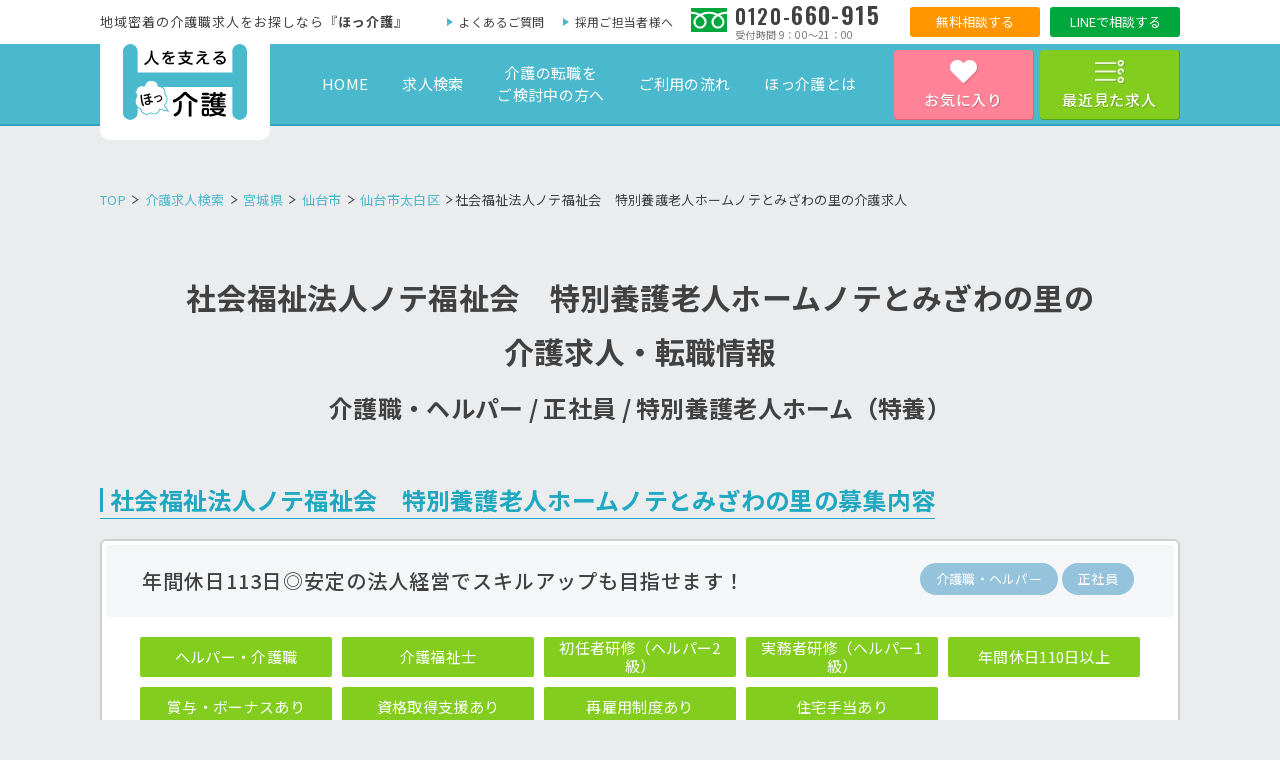

--- FILE ---
content_type: text/html; charset=UTF-8
request_url: https://hokkaigo.love/id-112353/
body_size: 18402
content:

<!DOCTYPE html>
<html lang="ja">
  <head>

    <script async src="https://tag.flvcdn.net/lytag.js"></script>
    <script>
      window.lyDataLayer = window.lyDataLayer || [];
      function lytag(...args) { lyDataLayer.push(args); }

      lytag({
        type: 'init',
        tagId: '4985019d-e4bf-484f-950c-06f048e401b9',
        config: {
          useCookie: true,
          useLocalStorage: true
        }
      });

      lytag({
        type: 'event',
        eventType: 'page_view',
        tagId: '4985019d-e4bf-484f-950c-06f048e401b9'
      });
    </script>

    <!-- Google Tag Manager -->
    <script>(function(w,d,s,l,i){w[l]=w[l]||[];w[l].push({'gtm.start':
    new Date().getTime(),event:'gtm.js'});var f=d.getElementsByTagName(s)[0],
    j=d.createElement(s),dl=l!='dataLayer'?'&l='+l:'';j.async=true;j.src=
    'https://www.googletagmanager.com/gtm.js?id='+i+dl;f.parentNode.insertBefore(j,f);
    })(window,document,'script','dataLayer','GTM-5XGRNTQ');</script>
    <!-- End Google Tag Manager -->

    <meta charset="UTF-8">
    <meta content="IE=edge" http-equiv="X-UA-Compatible">
    
    <meta content="width=device-width,initial-scale=1" name="viewport">
    <link rel="shortcut icon" href="https://hokkaigo.love/wp-content/themes/hokkaigo/images/favicon.ico">
    <link href="https://fonts.googleapis.com/css?family=Noto+Sans+JP:400,500,700|Oswald:600" rel="stylesheet">
    <link href="https://hokkaigo.love/wp-content/themes/hokkaigo/style.css?renew" rel="stylesheet">
    
		<!-- All in One SEO 4.4.9.1 - aioseo.com -->
		<title>【東北】社会福祉法人ノテ福祉会 特別養護老人ホームノテとみざわの里/特養/介護職/初任者研修以上/正社員/宮城県仙台市太白区 | ほっ介護</title>
		<meta name="robots" content="max-snippet:-1, max-image-preview:large, max-video-preview:-1" />
		<link rel="canonical" href="https://hokkaigo.love/id-112353/" />
		<meta name="generator" content="All in One SEO (AIOSEO) 4.4.9.1" />
		<meta property="og:locale" content="ja_JP" />
		<meta property="og:site_name" content="ほっ介護 | Just another WordPress site" />
		<meta property="og:type" content="article" />
		<meta property="og:title" content="【東北】社会福祉法人ノテ福祉会 特別養護老人ホームノテとみざわの里/特養/介護職/初任者研修以上/正社員/宮城県仙台市太白区 | ほっ介護" />
		<meta property="og:url" content="https://hokkaigo.love/id-112353/" />
		<meta property="article:published_time" content="2025-07-06T20:46:00+00:00" />
		<meta property="article:modified_time" content="2025-12-01T03:44:56+00:00" />
		<meta name="twitter:card" content="summary_large_image" />
		<meta name="twitter:title" content="【東北】社会福祉法人ノテ福祉会 特別養護老人ホームノテとみざわの里/特養/介護職/初任者研修以上/正社員/宮城県仙台市太白区 | ほっ介護" />
		<script type="application/ld+json" class="aioseo-schema">
			{"@context":"https:\/\/schema.org","@graph":[{"@type":"BlogPosting","@id":"https:\/\/hokkaigo.love\/id-112353\/#blogposting","name":"\u3010\u6771\u5317\u3011\u793e\u4f1a\u798f\u7949\u6cd5\u4eba\u30ce\u30c6\u798f\u7949\u4f1a \u7279\u5225\u990a\u8b77\u8001\u4eba\u30db\u30fc\u30e0\u30ce\u30c6\u3068\u307f\u3056\u308f\u306e\u91cc\/\u7279\u990a\/\u4ecb\u8b77\u8077\/\u521d\u4efb\u8005\u7814\u4fee\u4ee5\u4e0a\/\u6b63\u793e\u54e1\/\u5bae\u57ce\u770c\u4ed9\u53f0\u5e02\u592a\u767d\u533a | \u307b\u3063\u4ecb\u8b77","headline":"\u3010\u6771\u5317\u3011\u793e\u4f1a\u798f\u7949\u6cd5\u4eba\u30ce\u30c6\u798f\u7949\u4f1a\u3000\u7279\u5225\u990a\u8b77\u8001\u4eba\u30db\u30fc\u30e0\u30ce\u30c6\u3068\u307f\u3056\u308f\u306e\u91cc\/\u7279\u990a\/\u4ecb\u8b77\u8077\/\u521d\u4efb\u8005\u7814\u4fee\u4ee5\u4e0a\/\u6b63\u793e\u54e1\/\u5bae\u57ce\u770c\u4ed9\u53f0\u5e02\u592a\u767d\u533a","author":{"@id":"https:\/\/hokkaigo.love\/id-author\/hokkaigo_editor2\/#author"},"publisher":{"@id":"https:\/\/hokkaigo.love\/#organization"},"image":{"@type":"ImageObject","url":"https:\/\/hokkaigo.love\/wp-content\/uploads\/2022\/04\/p24-pixta_77236098_L.jpg","width":670,"height":530},"datePublished":"2025-07-06T20:46:00+09:00","dateModified":"2025-12-01T03:44:56+09:00","inLanguage":"ja","mainEntityOfPage":{"@id":"https:\/\/hokkaigo.love\/id-112353\/#webpage"},"isPartOf":{"@id":"https:\/\/hokkaigo.love\/id-112353\/#webpage"},"articleSection":"\u6b63\u793e\u54e1, \u4ed9\u53f0\u5e02\u592a\u767d\u533a, \u7279\u5225\u990a\u8b77\u8001\u4eba\u30db\u30fc\u30e0\uff08\u7279\u990a\uff09, \u5e74\u9593\u4f11\u65e5110\u65e5\u4ee5\u4e0a, \u8cde\u4e0e\u30fb\u30dc\u30fc\u30ca\u30b9\u3042\u308a, \u4f4f\u5b85\u624b\u5f53\u3042\u308a, \u8cc7\u683c\u53d6\u5f97\u652f\u63f4\u3042\u308a, \u30d6\u30e9\u30f3\u30af\u30fb\u5fa9\u8077OK, \u4ea4\u901a\u8cbb\u652f\u7d66\u3042\u308a, \u518d\u96c7\u7528\u5236\u5ea6\u3042\u308a, \u62c5\u5f53\u8005\u304a\u3059\u3059\u3081, \u30d8\u30eb\u30d1\u30fc\u30fb\u4ecb\u8b77\u8077, \u4ecb\u8b77\u798f\u7949\u58eb, \u521d\u4efb\u8005\u7814\u4fee\uff08\u30d8\u30eb\u30d1\u30fc2\u7d1a\uff09, \u5b9f\u52d9\u8005\u7814\u4fee\uff08\u30d8\u30eb\u30d1\u30fc1\u7d1a\uff09"},{"@type":"BreadcrumbList","@id":"https:\/\/hokkaigo.love\/id-112353\/#breadcrumblist","itemListElement":[{"@type":"ListItem","@id":"https:\/\/hokkaigo.love\/#listItem","position":1,"name":"\u5bb6"}]},{"@type":"Organization","@id":"https:\/\/hokkaigo.love\/#organization","name":"\u307b\u3063\u4ecb\u8b77","url":"https:\/\/hokkaigo.love\/"},{"@type":"Person","@id":"https:\/\/hokkaigo.love\/id-author\/hokkaigo_editor2\/#author","url":"https:\/\/hokkaigo.love\/id-author\/hokkaigo_editor2\/","name":"hokkaigo_editor2","image":{"@type":"ImageObject","@id":"https:\/\/hokkaigo.love\/id-112353\/#authorImage","url":"https:\/\/secure.gravatar.com\/avatar\/956b9018b30743c4135b35bd9d400490?s=96&d=mm&r=g","width":96,"height":96,"caption":"hokkaigo_editor2"}},{"@type":"WebPage","@id":"https:\/\/hokkaigo.love\/id-112353\/#webpage","url":"https:\/\/hokkaigo.love\/id-112353\/","name":"\u3010\u6771\u5317\u3011\u793e\u4f1a\u798f\u7949\u6cd5\u4eba\u30ce\u30c6\u798f\u7949\u4f1a \u7279\u5225\u990a\u8b77\u8001\u4eba\u30db\u30fc\u30e0\u30ce\u30c6\u3068\u307f\u3056\u308f\u306e\u91cc\/\u7279\u990a\/\u4ecb\u8b77\u8077\/\u521d\u4efb\u8005\u7814\u4fee\u4ee5\u4e0a\/\u6b63\u793e\u54e1\/\u5bae\u57ce\u770c\u4ed9\u53f0\u5e02\u592a\u767d\u533a | \u307b\u3063\u4ecb\u8b77","inLanguage":"ja","isPartOf":{"@id":"https:\/\/hokkaigo.love\/#website"},"breadcrumb":{"@id":"https:\/\/hokkaigo.love\/id-112353\/#breadcrumblist"},"author":{"@id":"https:\/\/hokkaigo.love\/id-author\/hokkaigo_editor2\/#author"},"creator":{"@id":"https:\/\/hokkaigo.love\/id-author\/hokkaigo_editor2\/#author"},"image":{"@type":"ImageObject","url":"https:\/\/hokkaigo.love\/wp-content\/uploads\/2022\/04\/p24-pixta_77236098_L.jpg","@id":"https:\/\/hokkaigo.love\/id-112353\/#mainImage","width":670,"height":530},"primaryImageOfPage":{"@id":"https:\/\/hokkaigo.love\/id-112353\/#mainImage"},"datePublished":"2025-07-06T20:46:00+09:00","dateModified":"2025-12-01T03:44:56+09:00"},{"@type":"WebSite","@id":"https:\/\/hokkaigo.love\/#website","url":"https:\/\/hokkaigo.love\/","name":"\u307b\u3063\u4ecb\u8b77","description":"Just another WordPress site","inLanguage":"ja","publisher":{"@id":"https:\/\/hokkaigo.love\/#organization"}}]}
		</script>
		<!-- All in One SEO -->

<link rel='dns-prefetch' href='//ajaxzip3.github.io' />
<link rel='dns-prefetch' href='//s.w.org' />
<script type="text/javascript">
window._wpemojiSettings = {"baseUrl":"https:\/\/s.w.org\/images\/core\/emoji\/13.1.0\/72x72\/","ext":".png","svgUrl":"https:\/\/s.w.org\/images\/core\/emoji\/13.1.0\/svg\/","svgExt":".svg","source":{"concatemoji":"https:\/\/hokkaigo.love\/wp-includes\/js\/wp-emoji-release.min.js?ver=5.9.12"}};
/*! This file is auto-generated */
!function(e,a,t){var n,r,o,i=a.createElement("canvas"),p=i.getContext&&i.getContext("2d");function s(e,t){var a=String.fromCharCode;p.clearRect(0,0,i.width,i.height),p.fillText(a.apply(this,e),0,0);e=i.toDataURL();return p.clearRect(0,0,i.width,i.height),p.fillText(a.apply(this,t),0,0),e===i.toDataURL()}function c(e){var t=a.createElement("script");t.src=e,t.defer=t.type="text/javascript",a.getElementsByTagName("head")[0].appendChild(t)}for(o=Array("flag","emoji"),t.supports={everything:!0,everythingExceptFlag:!0},r=0;r<o.length;r++)t.supports[o[r]]=function(e){if(!p||!p.fillText)return!1;switch(p.textBaseline="top",p.font="600 32px Arial",e){case"flag":return s([127987,65039,8205,9895,65039],[127987,65039,8203,9895,65039])?!1:!s([55356,56826,55356,56819],[55356,56826,8203,55356,56819])&&!s([55356,57332,56128,56423,56128,56418,56128,56421,56128,56430,56128,56423,56128,56447],[55356,57332,8203,56128,56423,8203,56128,56418,8203,56128,56421,8203,56128,56430,8203,56128,56423,8203,56128,56447]);case"emoji":return!s([10084,65039,8205,55357,56613],[10084,65039,8203,55357,56613])}return!1}(o[r]),t.supports.everything=t.supports.everything&&t.supports[o[r]],"flag"!==o[r]&&(t.supports.everythingExceptFlag=t.supports.everythingExceptFlag&&t.supports[o[r]]);t.supports.everythingExceptFlag=t.supports.everythingExceptFlag&&!t.supports.flag,t.DOMReady=!1,t.readyCallback=function(){t.DOMReady=!0},t.supports.everything||(n=function(){t.readyCallback()},a.addEventListener?(a.addEventListener("DOMContentLoaded",n,!1),e.addEventListener("load",n,!1)):(e.attachEvent("onload",n),a.attachEvent("onreadystatechange",function(){"complete"===a.readyState&&t.readyCallback()})),(n=t.source||{}).concatemoji?c(n.concatemoji):n.wpemoji&&n.twemoji&&(c(n.twemoji),c(n.wpemoji)))}(window,document,window._wpemojiSettings);
</script>
<style type="text/css">
img.wp-smiley,
img.emoji {
	display: inline !important;
	border: none !important;
	box-shadow: none !important;
	height: 1em !important;
	width: 1em !important;
	margin: 0 0.07em !important;
	vertical-align: -0.1em !important;
	background: none !important;
	padding: 0 !important;
}
</style>
	<link rel='stylesheet' id='wp-block-library-css'  href='https://hokkaigo.love/wp-includes/css/dist/block-library/style.min.css?ver=5.9.12' type='text/css' media='all' />
<style id='global-styles-inline-css' type='text/css'>
body{--wp--preset--color--black: #000000;--wp--preset--color--cyan-bluish-gray: #abb8c3;--wp--preset--color--white: #ffffff;--wp--preset--color--pale-pink: #f78da7;--wp--preset--color--vivid-red: #cf2e2e;--wp--preset--color--luminous-vivid-orange: #ff6900;--wp--preset--color--luminous-vivid-amber: #fcb900;--wp--preset--color--light-green-cyan: #7bdcb5;--wp--preset--color--vivid-green-cyan: #00d084;--wp--preset--color--pale-cyan-blue: #8ed1fc;--wp--preset--color--vivid-cyan-blue: #0693e3;--wp--preset--color--vivid-purple: #9b51e0;--wp--preset--gradient--vivid-cyan-blue-to-vivid-purple: linear-gradient(135deg,rgba(6,147,227,1) 0%,rgb(155,81,224) 100%);--wp--preset--gradient--light-green-cyan-to-vivid-green-cyan: linear-gradient(135deg,rgb(122,220,180) 0%,rgb(0,208,130) 100%);--wp--preset--gradient--luminous-vivid-amber-to-luminous-vivid-orange: linear-gradient(135deg,rgba(252,185,0,1) 0%,rgba(255,105,0,1) 100%);--wp--preset--gradient--luminous-vivid-orange-to-vivid-red: linear-gradient(135deg,rgba(255,105,0,1) 0%,rgb(207,46,46) 100%);--wp--preset--gradient--very-light-gray-to-cyan-bluish-gray: linear-gradient(135deg,rgb(238,238,238) 0%,rgb(169,184,195) 100%);--wp--preset--gradient--cool-to-warm-spectrum: linear-gradient(135deg,rgb(74,234,220) 0%,rgb(151,120,209) 20%,rgb(207,42,186) 40%,rgb(238,44,130) 60%,rgb(251,105,98) 80%,rgb(254,248,76) 100%);--wp--preset--gradient--blush-light-purple: linear-gradient(135deg,rgb(255,206,236) 0%,rgb(152,150,240) 100%);--wp--preset--gradient--blush-bordeaux: linear-gradient(135deg,rgb(254,205,165) 0%,rgb(254,45,45) 50%,rgb(107,0,62) 100%);--wp--preset--gradient--luminous-dusk: linear-gradient(135deg,rgb(255,203,112) 0%,rgb(199,81,192) 50%,rgb(65,88,208) 100%);--wp--preset--gradient--pale-ocean: linear-gradient(135deg,rgb(255,245,203) 0%,rgb(182,227,212) 50%,rgb(51,167,181) 100%);--wp--preset--gradient--electric-grass: linear-gradient(135deg,rgb(202,248,128) 0%,rgb(113,206,126) 100%);--wp--preset--gradient--midnight: linear-gradient(135deg,rgb(2,3,129) 0%,rgb(40,116,252) 100%);--wp--preset--duotone--dark-grayscale: url('#wp-duotone-dark-grayscale');--wp--preset--duotone--grayscale: url('#wp-duotone-grayscale');--wp--preset--duotone--purple-yellow: url('#wp-duotone-purple-yellow');--wp--preset--duotone--blue-red: url('#wp-duotone-blue-red');--wp--preset--duotone--midnight: url('#wp-duotone-midnight');--wp--preset--duotone--magenta-yellow: url('#wp-duotone-magenta-yellow');--wp--preset--duotone--purple-green: url('#wp-duotone-purple-green');--wp--preset--duotone--blue-orange: url('#wp-duotone-blue-orange');--wp--preset--font-size--small: 13px;--wp--preset--font-size--medium: 20px;--wp--preset--font-size--large: 36px;--wp--preset--font-size--x-large: 42px;}.has-black-color{color: var(--wp--preset--color--black) !important;}.has-cyan-bluish-gray-color{color: var(--wp--preset--color--cyan-bluish-gray) !important;}.has-white-color{color: var(--wp--preset--color--white) !important;}.has-pale-pink-color{color: var(--wp--preset--color--pale-pink) !important;}.has-vivid-red-color{color: var(--wp--preset--color--vivid-red) !important;}.has-luminous-vivid-orange-color{color: var(--wp--preset--color--luminous-vivid-orange) !important;}.has-luminous-vivid-amber-color{color: var(--wp--preset--color--luminous-vivid-amber) !important;}.has-light-green-cyan-color{color: var(--wp--preset--color--light-green-cyan) !important;}.has-vivid-green-cyan-color{color: var(--wp--preset--color--vivid-green-cyan) !important;}.has-pale-cyan-blue-color{color: var(--wp--preset--color--pale-cyan-blue) !important;}.has-vivid-cyan-blue-color{color: var(--wp--preset--color--vivid-cyan-blue) !important;}.has-vivid-purple-color{color: var(--wp--preset--color--vivid-purple) !important;}.has-black-background-color{background-color: var(--wp--preset--color--black) !important;}.has-cyan-bluish-gray-background-color{background-color: var(--wp--preset--color--cyan-bluish-gray) !important;}.has-white-background-color{background-color: var(--wp--preset--color--white) !important;}.has-pale-pink-background-color{background-color: var(--wp--preset--color--pale-pink) !important;}.has-vivid-red-background-color{background-color: var(--wp--preset--color--vivid-red) !important;}.has-luminous-vivid-orange-background-color{background-color: var(--wp--preset--color--luminous-vivid-orange) !important;}.has-luminous-vivid-amber-background-color{background-color: var(--wp--preset--color--luminous-vivid-amber) !important;}.has-light-green-cyan-background-color{background-color: var(--wp--preset--color--light-green-cyan) !important;}.has-vivid-green-cyan-background-color{background-color: var(--wp--preset--color--vivid-green-cyan) !important;}.has-pale-cyan-blue-background-color{background-color: var(--wp--preset--color--pale-cyan-blue) !important;}.has-vivid-cyan-blue-background-color{background-color: var(--wp--preset--color--vivid-cyan-blue) !important;}.has-vivid-purple-background-color{background-color: var(--wp--preset--color--vivid-purple) !important;}.has-black-border-color{border-color: var(--wp--preset--color--black) !important;}.has-cyan-bluish-gray-border-color{border-color: var(--wp--preset--color--cyan-bluish-gray) !important;}.has-white-border-color{border-color: var(--wp--preset--color--white) !important;}.has-pale-pink-border-color{border-color: var(--wp--preset--color--pale-pink) !important;}.has-vivid-red-border-color{border-color: var(--wp--preset--color--vivid-red) !important;}.has-luminous-vivid-orange-border-color{border-color: var(--wp--preset--color--luminous-vivid-orange) !important;}.has-luminous-vivid-amber-border-color{border-color: var(--wp--preset--color--luminous-vivid-amber) !important;}.has-light-green-cyan-border-color{border-color: var(--wp--preset--color--light-green-cyan) !important;}.has-vivid-green-cyan-border-color{border-color: var(--wp--preset--color--vivid-green-cyan) !important;}.has-pale-cyan-blue-border-color{border-color: var(--wp--preset--color--pale-cyan-blue) !important;}.has-vivid-cyan-blue-border-color{border-color: var(--wp--preset--color--vivid-cyan-blue) !important;}.has-vivid-purple-border-color{border-color: var(--wp--preset--color--vivid-purple) !important;}.has-vivid-cyan-blue-to-vivid-purple-gradient-background{background: var(--wp--preset--gradient--vivid-cyan-blue-to-vivid-purple) !important;}.has-light-green-cyan-to-vivid-green-cyan-gradient-background{background: var(--wp--preset--gradient--light-green-cyan-to-vivid-green-cyan) !important;}.has-luminous-vivid-amber-to-luminous-vivid-orange-gradient-background{background: var(--wp--preset--gradient--luminous-vivid-amber-to-luminous-vivid-orange) !important;}.has-luminous-vivid-orange-to-vivid-red-gradient-background{background: var(--wp--preset--gradient--luminous-vivid-orange-to-vivid-red) !important;}.has-very-light-gray-to-cyan-bluish-gray-gradient-background{background: var(--wp--preset--gradient--very-light-gray-to-cyan-bluish-gray) !important;}.has-cool-to-warm-spectrum-gradient-background{background: var(--wp--preset--gradient--cool-to-warm-spectrum) !important;}.has-blush-light-purple-gradient-background{background: var(--wp--preset--gradient--blush-light-purple) !important;}.has-blush-bordeaux-gradient-background{background: var(--wp--preset--gradient--blush-bordeaux) !important;}.has-luminous-dusk-gradient-background{background: var(--wp--preset--gradient--luminous-dusk) !important;}.has-pale-ocean-gradient-background{background: var(--wp--preset--gradient--pale-ocean) !important;}.has-electric-grass-gradient-background{background: var(--wp--preset--gradient--electric-grass) !important;}.has-midnight-gradient-background{background: var(--wp--preset--gradient--midnight) !important;}.has-small-font-size{font-size: var(--wp--preset--font-size--small) !important;}.has-medium-font-size{font-size: var(--wp--preset--font-size--medium) !important;}.has-large-font-size{font-size: var(--wp--preset--font-size--large) !important;}.has-x-large-font-size{font-size: var(--wp--preset--font-size--x-large) !important;}
</style>
<link rel='stylesheet' id='contact-form-7-css'  href='https://hokkaigo.love/wp-content/plugins/contact-form-7/includes/css/styles.css?ver=5.6.1' type='text/css' media='all' />
<script type='text/javascript' src='https://hokkaigo.love/wp-includes/js/jquery/jquery.min.js?ver=3.6.0' id='jquery-core-js'></script>
<script type='text/javascript' src='https://hokkaigo.love/wp-includes/js/jquery/jquery-migrate.min.js?ver=3.3.2' id='jquery-migrate-js'></script>
<link rel="https://api.w.org/" href="https://hokkaigo.love/wp-json/" /><link rel="alternate" type="application/json" href="https://hokkaigo.love/wp-json/wp/v2/posts/133350" /><link rel="EditURI" type="application/rsd+xml" title="RSD" href="https://hokkaigo.love/xmlrpc.php?rsd" />
<link rel="wlwmanifest" type="application/wlwmanifest+xml" href="https://hokkaigo.love/wp-includes/wlwmanifest.xml" /> 
<link rel='shortlink' href='https://hokkaigo.love/?p=133350' />
<link rel="alternate" type="application/json+oembed" href="https://hokkaigo.love/wp-json/oembed/1.0/embed?url=https%3A%2F%2Fhokkaigo.love%2Fid-112353%2F" />
<link rel="alternate" type="text/xml+oembed" href="https://hokkaigo.love/wp-json/oembed/1.0/embed?url=https%3A%2F%2Fhokkaigo.love%2Fid-112353%2F&#038;format=xml" />
    <!-- Global site tag (gtag.js) - Google Analytics -->
    <script async src="https://www.googletagmanager.com/gtag/js?id=UA-132705757-1"></script>
    <script>
      window.dataLayer = window.dataLayer || [];
      function gtag(){dataLayer.push(arguments);}
      gtag('js', new Date());

      gtag('config', 'UA-132705757-1');
    </script>
    <!-- Global site tag (gtag.js) - Google Analytics END -->

    <script type="text/javascript">
    var dataLayer = dataLayer || [];
    // dataLayer.push({"HashedEmail":"","PageType":"Productpage","ProductID":"112353"});

    var json_data = {"HashedEmail":"","PageType":"Productpage","ProductID":"112353"};
    json_data.HashedEmail = sessionStorage.getItem('email');
    dataLayer.push( json_data );
    sessionStorage.removeItem('email');
</script>  </head>
  <body class="post-template-default single single-post postid-133350 single-format-standard region-hokkaido-tohoku">

    <!-- Google Tag Manager (noscript) -->
    <noscript><iframe src="https://www.googletagmanager.com/ns.html?id=GTM-5XGRNTQ"
    height="0" width="0" style="display:none;visibility:hidden"></iframe></noscript>
    <!-- End Google Tag Manager (noscript) -->

    <script type="text/javascript">
    window.addEventListener("load",function() {
    var _AFULT = "afult";
    var _AFULTP = "";
    var _param = location.search.substring(1).split("&");
    var _afult ="";
    console.log("[ST0]spdr");
    for(var i = 0; _param[i]; i++){var parmkv=_param[i].split("=");if(parmkv[0] == _AFULT && parmkv[1].length >1 ){_afult =parmkv[1];break;}}
    if(_afult){ var _date1,_date2;  _date1 = new Date();_date1.setTime(_date1.getTime() + 30*24*60*60*1000);_date2 = _date1.toGMTString();document.cookie = "afult=" + _afult + ";expires=" + _date2  + "; path=/;";var _spafultd = { afult:_afult, expires:_date1}; localStorage.setItem("spafult",JSON.stringify(_spafultd));} var _dcks = document.cookie.split("; "); for(var i = 0; i < _dcks.length; i++){  var _ckd = _dcks[i].split( "=" );  var ckflag = false; var _afco = "";  if(_ckd[0] == "afult" && _ckd[1].length > 1) { _afco = _ckd[1]; ckflag = true; break; } } if(!ckflag){ var _spafult = localStorage.getItem("spafult"); if (_spafult == "undefined" || _spafult == null) { localStorage.removeItem("spafult"); } else { _spafult = JSON.parse(_spafult); var _date1;  _date1 = new Date(); _date1.setTime(_date1.getTime()); if (new Date(_spafult.expires).getTime() > new Date(_date1).getTime()) { _afco = _spafult.afult; ckflag = true; } } } if (ckflag){ $(document).ready(function() { $('[href^="https://www.stst-used.com"]').each(function(i, elem) { var _urlli = $(elem).attr('href'); if (_urlli.match(/\?/)){ _urlli=_urlli + "&" + _AFULT + "=" +_afco; } else { _urlli=_urlli + "?" + _AFULT + "=" +_afco; } $(elem).attr('href', _urlli); }); }); }
    });
    </script>

        <!-- Begin stanby tracking code -->
    <script type="text/javascript">!function(){try{var t=new RegExp("[?&]stb_uid(=([^&#]*)|&|#|$)").exec(window.location.href);if(!t||!t[2])return;window.localStorage.setItem("stb_uid",t[2])}catch(t){}}();</script>
    <!-- End stanby tracking code -->
    
    <header class="l-header">
      <div class="header-upperarea">
        <div class="l-inner">
          <a href="https://hokkaigo.love/" class="header-logo"><img src="https://hokkaigo.love/wp-content/themes/hokkaigo/images/common/logo.svg" alt="人を支える「ほっ」介護"></a>
          <ul class="header-btnarea">
            <li class="header-btnarea__item favorite headerModalTrigger" data-type="favorite">お気に入り</li>
            <li class="header-btnarea__item recent headerModalTrigger" data-type="recent">最近見た求人</li>
          </ul><span class="header-menubtn sp"><span></span></span>
        </div>
      </div>
      <div class="header-sub pc">
        <div class="l-inner">
                      <p class="header-text">地域密着の介護職求人をお探しなら『<strong>ほっ介護</strong>』</p>
                    <div class="header-subnav">
            <ul class="header-subnav__list">
              <li class="header-subnav__list__item"><a href="https://hokkaigo.love/faq/">よくあるご質問</a></li>
              <li class="header-subnav__list__item"><a href="https://hokkaigo.love/client/">採用ご担当者様へ</a></li>
            </ul>
            <div class="header-tel">
              <a href="tel:0120660915" class="header-tel__number"><span class="small">0120-</span><span class="big">660-915</span></a>
              <p class="header-tel__text"><span>受付時間 9：00～21：00</span></p>
            </div>
            <div class="header-btn header-suport">
              <a href="https://hokkaigo.love/apply-support/?origin=btn-header" class="header-suport__link">無料相談する</a>
            </div>
            <div class="header-btn header-line">
              <a href="https://lin.ee/wPTZJfU" class="header-line__link" target="_blank" rel="noopener noreferrer">LINEで相談する</a>
            </div>
          </div>
        </div>
      </div>
      <div class="header-main pc">
        <div class="l-inner">
          <nav class="gnav">
            <ul class="gnav__list">
              <li class="gnav__item "><a href="https://hokkaigo.love/">HOME</a></li>
              <li class="gnav__item "><a href="https://hokkaigo.love/jobs/">求人検索</a></li>
              <li class="gnav__item "><a href="https://hokkaigo.love/apply-support/?origin=nav-header">介護の転職を<br>ご検討中の方へ</a></li>
              <li class="gnav__item "><a href="https://hokkaigo.love/flow/">ご利用の流れ</a></li>
              <li class="gnav__item "><a href="https://hokkaigo.love/about/">ほっ介護とは</a></li>
            </ul>
            <a href="https://hokkaigo.love/apply-support/?origin=nav-header" class="btn gnav__cv sp">無料転職サポートを申し込む</a>
          </nav>
        </div>
      </div>
      <div id="spHeader" class="header-sp sp">
        <div class="gnav-head-sp">
          <a class="gnav-head-sp__logo" href="https://hokkaigo.love/">
            <img src="https://hokkaigo.love/wp-content/themes/hokkaigo/images/common/logo.svg" alt="人を支える「ほっ」介護">
          </a>
          <div class="gnav-head-sp__links">
            <a href="https://hokkaigo.love/apply-support/" class="gnav-head-sp__btn header-suport__link">無料相談する</a>
            <a href="" class="gnav-head-sp__btn header-line__link">LINEで相談する</a>
          </div>
        </div>
        <nav class="gnav-sp">
          <div class="l-inner-sp">
            <div class="gnav-sp__main__wrapper">
              <ul class="gnav-sp__main">
                <li class="gnav-sp__main__item search"><a href="https://hokkaigo.love/jobs/">求人検索</a></li>
                <li class="gnav-sp__main__item register"><a href="https://hokkaigo.love/apply-form/?origin=nav-header">無料登録</a></li>
              </ul>
              <ul class="gnav-sp__main">
                <li class="gnav-sp__main__item big kentou"><a href="https://hokkaigo.love/apply-support/?origin=nav-header">介護の転職を<span class="small">検討中の方へ</span></a></li>
              </ul>
            </div>
          </div>
          <ul class="gnav-sp__sub">
            <li><a href="https://hokkaigo.love/jobs/">求人一覧</a></li>
            <li><a href="https://hokkaigo.love/about/">ほっ介護とは</a></li>
            <li><a href="https://hokkaigo.love/flow/">ご利用の流れ</a></li>
            <li><a href="https://hokkaigo.love/voice/">ご利用者の声</a></li>
            <li><a href="https://hokkaigo.love/faq/">よくあるご質問</a></li>
            <li><a href="https://hokkaigo.love/client/">採用ご担当者さまへ</a></li>
          </ul>
        </nav>
        <div class="l-inner-sp">
          <div class="align-center">
            <a href="https://hokkaigo.love/apply-support/?origin=btn-header-sp" class="spheader-btn"><img src="https://hokkaigo.love/wp-content/themes/hokkaigo/images/common/btn-header-sp.png" alt="転職サポートを申し込む"></a>
          </div>
          <div class="sp-freedial">
            <p class="sp-freedial__text">お電話でのお問い合わせはこちらから</p>
            <a href="tel:0120660915" class="sp-freedial__number"><span class="small">0120-</span>660-915</a>
          </div>
        </div>
        <div id="spHeaderClose" class="header-sp-close"></div>
      </div>
    </header>
    <div id="headerModal" class="modal">
  <div class="modal__inner l-inner">
    <div class="modal__close"></div>
    <div id="modal-favorite" class="box-general modal__content">
      <div class="box-general__head box-general__head--l">
        <p class="box-general__title">お気に入りに登録した求人</p>
      </div>
      <div class="box-general__content box-general__content--padding2 box-general__content--bg">
                          <p>お気に入りの求人はありません。</p>
              </div>
    </div>
    <div id="modal-recent" class="box-general modal__content">
      <div class="box-general__head box-general__head--l">
        <p class="box-general__title">最近見た求人</p>
      </div>
      <div class="box-general__content box-general__content--padding2 box-general__content--bg">
                      </div>
    </div>
  </div>
</div>

<div class="l-content">
  <div class="breadcrumbs breadcrumbs--02">
    <div class="l-inner l-inner-sp">

            <span property="itemListElement" typeof="ListItem">
        <a property="item" typeof="WebPage" title="Go to ほっ介護." href="https://hokkaigo.love/" class="home">
          <span property="name">TOP</span>
        </a>
        <meta property="position" content="1">
      </span>

      <span property="itemListElement" typeof="ListItem">
        <a property="item" typeof="WebPage" href="https://hokkaigo.love/jobs/" class="home" title="Go to 介護求人検索">
          <span property="name">介護求人検索</span>
        </a>
        <meta property="position" content="2">
      </span>

                  <span property="itemListElement" typeof="ListItem">
              <a property="item" typeof="WebPage" href="https://hokkaigo.love/id-job_area/miyagiken/">
                <span property="name">宮城県</span>
              </a>
              <meta property="position" content="3">
            </span>
                      <span property="itemListElement" typeof="ListItem">
              <a property="item" typeof="WebPage" href="https://hokkaigo.love/id-job_area/sendai/">
                <span property="name">仙台市</span>
              </a>
              <meta property="position" content="4">
            </span>
                      <span property="itemListElement" typeof="ListItem">
              <a property="item" typeof="WebPage" href="https://hokkaigo.love/id-job_area/taihaku/">
                <span property="name">仙台市太白区</span>
              </a>
              <meta property="position" content="5">
            </span>
               

      <span class="post post-page current-item">社会福祉法人ノテ福祉会　特別養護老人ホームノテとみざわの里の介護求人</span>

    </div>
  </div>
  
  <main class="l-main">
          <!-- <div class="l-inner">
        <p class="caution-region">選択したエリア外の求人です。</p>
      </div> -->
    

          
      <article class="section-s kyujin-article" style="padding-top:0;">
        <div class="l-inner l-inner-sp">
          
                   <h1 class="single__ttl">
            社会福祉法人ノテ福祉会　特別養護老人ホームノテとみざわの里の<br class="pc">介護求人・転職情報
                          <br>
              <span class="single__ttl-terms">介護職・ヘルパー / 正社員 / 特別養護老人ホーム（特養）</span>
                      </h1>

                      <h2 class="single__heading">社会福祉法人ノテ福祉会　特別養護老人ホームノテとみざわの里の募集内容</h2>
                  
          <div class="card card--single">
            <div class="card__meta">
              <h3 class="card__maintitle">年間休日113日◎安定の法人経営でスキルアップも目指せます！</h3>
              <div class="tag__wrapper">
                                  <span class="tag--round tag">介護職・ヘルパー</span>
                                                                      <span class="tag--round tag">正社員</span>
                                                </div>
            </div>
                          <div class="tag__wrapper tag__wrapper--s">
                                    <span class="tag--sq tag">ヘルパー・介護職</span>
                                                      <span class="tag--sq tag">介護福祉士</span>
                                                      <span class="tag--sq tag">初任者研修（ヘルパー2級）</span>
                                                      <span class="tag--sq tag">実務者研修（ヘルパー1級）</span>
                                                      <span class="tag--sq tag">年間休日110日以上</span>
                                                      <span class="tag--sq tag">賞与・ボーナスあり</span>
                                                      <span class="tag--sq tag">資格取得支援あり</span>
                                                      <span class="tag--sq tag">再雇用制度あり</span>
                                                      <span class="tag--sq tag">住宅手当あり</span>
                                                                                                </div>
                        
            <div class="card__head">
                              <figure style="background-image:url(https://hokkaigo.love/wp-content/uploads/2022/04/p24-pixta_77236098_L.jpg);" class="card__img">
                  <p class="card__img__note">※画像はイメージです。</p>
                </figure>
                            <div class="card__head__textarea">
                                  <dl class="box-border box-border--big box-border--avatar">
                    <dt class="box-border__title">耳より情報＆お仕事内容</dt>
                    <dd class="box-border__content">特別養護老人ホームノテとみざわの里は、全国で事業所を展開するノテ福祉会の運営する特別養護老人ホームです。令和5年4月100床増床して新特別養護老人ホームノテとみざわの里として新規オープンいたしました。1階には「就労支援Ａ型事業所の運営による軽食レストラン」も開設。経験に応じた研修制度が充実しており、ご経験者もスキルアップや資格取得を目指せます！全国に展開する法人のため、昇給・賞与制度や育児、介護、看護休業制度も完備で長く働ける環境に定評があります◎気になる方はほっ介護までお問い合わせください。特養での介護業務全般です。<br />
＜介護職　正職員　特養の求人＞</dd>
                  </dl>
                                <div class="card__cvarea">
                  <a href="https://hokkaigo.love/apply-kyujin/?origin=btn-detail&job_id=112353" class="btn btn--orange btn--m"><span><span class="small">この求人に</span>問い合わせる</span><span class="btn__arrow"></span></a>
                                      <p class="btn btn--favorite addFavorite" data-id="133350">お気に入りに登録</p>
                                  </div>
              </div>
            </div>
                          <span class="card__id">求人ID: 112353</span>
                        <div class="table__wrapper">
              <table class="table">
                <tbody class="table__body">
                  <tr class="table__row">
                    <th class="table__head">施設名</th>
                    <td colspan="3" class="table__cel" style="font-weight:700;">社会福祉法人ノテ福祉会　特別養護老人ホームノテとみざわの里</td>
                  </tr>
                  <tr class="table__row">
                    <th class="table__head">施設形態</th>
                    <td colspan="3" class="table__cel"><span class="array-item">特別養護老人ホーム（特養）</span></td>
                  </tr>
                  <tr class="table__row">
                    <th class="table__head">勤務地</th>
                    <td class="table__cel">宮城県仙台市太白区富沢西3丁目10番の1</td>
                  </tr>
                  <tr class="table__row">
                    <th class="table__head">最寄り駅</th>
                    <td class="table__cel">地下鉄南北線富沢駅</td>
                  </tr>
                  <tr class="table__row">
                    <th class="table__head">雇用形態</th>
                    <td class="table__cel">                      <span class="array-item">正社員</span>                    </td>
                  </tr>
                  <tr class="table__row">
                    <th class="table__head">募集職種</th>
                    <td class="table__cel">介護職・ヘルパー</td>
                  </tr>
                  <tr class="table__row">
                    <th class="table__head">応募要件</th>
                    <td colspan="3" class="table__cel"><span class="array-item">介護福祉士</span><span class="array-item">介護職員実務者研修</span><span class="array-item">介護職員初任者研修</span><span class="array-item">ホームヘルパー1級</span><span class="array-item">ホームヘルパー2級</span></td>
                  </tr>
                  <tr class="table__row">
                    <th class="table__head">給与</th>
                    <td colspan="3" class="table__cel">年収：319万円～361万円※別途手当あり<br />
月給：235,900円～268,900円<br />
<br />
基本給：181,400円～198,400円<br />
処遇改善手当：39,500円<br />
住宅手当：16,000円※上限<br />
持家手当：10,000円<br />
夜勤手当：3,000円／回※給与は夜勤5回で計算<br />
扶養手当：あり<br />
<br />
賞与：年2回　計2.0ヶ月分(前年度実績)</td>
                  </tr>
                  <tr class="table__row">
                    <th class="table__head">福利厚生</th>
                    <td colspan="3" class="table__cel">各種保険完備、通勤手当規定支給、退職金共済加入、退職金制度あり（勤続1年以上）、再雇用制度あり、育児休業取得実績あり、介護休業取得実績あり、看護休暇実績あり、マイカー通勤可</td>
                  </tr>
                                    <tr class="table__row">
                    <th class="table__head">勤務時間</th>
                    <td colspan="3" class="table__cel">7:00～16:00<br />
9:00～18:00<br />
13:00～22:00<br />
22:00～7:00</td>
                  </tr>
                  <tr class="table__row">
                    <th class="table__head">休日</th>
                    <td colspan="3" class="table__cel">年間休日113日</td>
                  </tr>
                  <tr class="table__row">
                    <th class="table__head">受動喫煙対策</th>
                    <td colspan="3" class="table__cel">あり　※備考：屋内禁煙</td>
                  </tr>
                  <tr class="table__row">
                    <th class="table__head">業務内容の<br>変更の範囲</th>
                    <td colspan="3" class="table__cel">
                    変更の可能性がある場合は面接時にお伝えします。                    </td>
                  </tr>
                  <tr class="table__row">
                    <th class="table__head">勤務地の<br>変更の範囲</th>
                    <td colspan="3" class="table__cel">
                    変更の可能性がある場合は面接時にお伝えします。                    </td>
                  </tr>
                                                    </tbody>
              </table>
            </div>
                        <div class="card__cvarea">
              <a href="https://hokkaigo.love/apply-kyujin/?origin=btn-detail&job_id=112353" class="btn btn--orange btn--l"><span class="small">この求人に</span>問い合わせる<span class="btn__arrow"></span></a>
              <p class="text-note color-grey sp">※応募ではありませんのでお気軽に<span style="display:inline-block;">お問い合わせください</span></p>
                              <p class="btn btn--favorite addFavorite" data-id="133350">お気に入りに登録</p>
                          </div>
            <p class="text-note pc color-grey" style="text-align:left;">※応募ではありませんのでお気軽にお問い合わせください</p>
            <section class="card__subsection">
              <div class="card__subsection__head">
                <h4 class="card__subsection__title">この求人に関する口コミ情報</h4>
                <a href="https://hokkaigo.love/kuchikomi-form/?origin=btn-detail-kuchikomi&job_id=112353&job_title=社会福祉法人ノテ福祉会　特別養護老人ホームノテとみざわの里" class="btn btn--blue btn--s"><span><span class="small">この求人に関する</span>口コミを投稿する</span><span class="btn__arrow"></span></a>
              </div>
                              <p>この求人に関する口コミはありません。</p>
                          </section>
          </div>

          <section class="single-info">
            <h2 class="single__heading">社会福祉法人ノテ福祉会　特別養護老人ホームノテとみざわの里の事業所情報</h2>
            <div class="card card--single">
              <div class="table__wrapper">
                <table class="table">
                  <tbody class="table__body">
                    <tr class="table__row">
                      <th class="table__head">法人・施設名</th>
                      <td colspan="3" class="table__cel" style="font-weight:700;">社会福祉法人ノテ福祉会　特別養護老人ホームノテとみざわの里</td>
                    </tr>
                    <tr class="table__row">
                      <th class="table__head">施設・サービス形態</th>
                      <td colspan="3" class="table__cel"><span class="array-item">特別養護老人ホーム（特養）</span></td>
                    </tr>
                    <tr class="table__row">
                      <th class="table__head">利用者定員数</th>
                      <td class="table__cel">-</td>
                    </tr>
                    <tr class="table__row">
                      <th class="table__head">施設規模</th>
                      <td class="table__cel">-</td>
                    </tr>
                    <tr class="table__row">
                      <th class="table__head">住所</th>
                      <td class="table__cel">宮城県仙台市太白区富沢西3丁目10番の1</td>
                    </tr>
                    <tr class="table__row">
                      <th class="table__head">交通情報</th>
                      <td class="table__cel">地下鉄南北線富沢駅</td>
                    </tr>
                    <tr class="table__row">
                      <th class="table__head">設立年月日</th>
                      <td class="table__cel">-</td>
                    </tr>
                  </tbody>
                </table>
              </div>
              <div class="card__cvarea">
                <a href="https://hokkaigo.love/apply-kyujin/?origin=btn-detail&job_id=112353" class="btn btn--orange btn--l"><span class="small">この求人に</span>問い合わせる<span class="btn__arrow"></span></a>
                <p class="text-note color-grey sp">※応募ではありませんのでお気軽に<span style="display:inline-block;">お問い合わせください</span></p>
                                  <p class="btn btn--favorite addFavorite" data-id="133350">お気に入りに登録</p>
                              </div>
              <p class="text-note pc color-grey" style="text-align:left;">※応募ではありませんのでお気軽にお問い合わせください</p>
            </div>
          </section>

        </div>
      </article>
        <section class="section-bnr bg-lightgrey">
      <div class="l-inner">
        <a class="bnr-cv" href="https://hokkaigo.love/apply-hikoukai/?origin=bnr-hikoukai"><picture><source media="(max-width: 750px)" srcset="https://hokkaigo.love/wp-content/themes/hokkaigo/images/common/bnr-hikoukai-s.png"><img src="https://hokkaigo.love/wp-content/themes/hokkaigo/images/common/bnr-hikoukai-l.png" alt="一般には公開していないほっ介護だけの限定求人をご紹介しています。非公開求人を知りたい方はこちら"></picture></a>      </div>
    </section>
    <section class="section-m60 section-joblist" style="padding-bottom:0;">
      <div class="l-inner">
        <div class="l-inner-sp">
          <h2 class="title-m align-left">同じエリアから求人を探す</h2>
                              <ul class="card__list card__list--col2">
            <li class="card card--s">
    <div class="card__head">
          <figure style="background-image:url(https://hokkaigo.love/wp-content/uploads/2021/05/pixta_58784776_M-300x237.jpg);" class="card__img pc">
        <p class="card__img__note">※画像はイメージです。</p>
      </figure>
        <div class="card__head__textarea">
              <p class="card__area"><span class="tag tag--hyphen">仙台市太白区</span></p>
                    <h3 class="card__title sp-thumb" style="background-image:url(https://hokkaigo.love/wp-content/uploads/2021/05/pixta_58784776_M-300x237.jpg);">
          <a href="https://hokkaigo.love/id-134366/"><span>手厚い福利厚生が魅力◎研修制度が整っており確実にスキルアップが目指せ...</span></a></h3>
                    <div class="tag__wrapper">
                      <span class="tag--round tag">特別養護老人ホーム（特養）</span>
                  </div>
                    <div class="tag__wrapper tag__wrapper--s">
                      <span class="tag--sq tag">介護福祉士</span>
                                <span class="tag--sq tag">ヘルパー・介護職</span>
                                <span class="tag--sq tag">初任者研修（ヘルパー2級）</span>
                            </div>
          </div>
  </div>
      <dl class="box-border">
      <dt class="box-border__title">耳より情報＆お仕事内容</dt>
      <dd class="box-border__text">特別養護老人ホームとみざわの里は定員120名、札幌を中心に東京や仙台で福祉事業を展開している大手法人ノテ福祉会が運営する施設です。 エルダー制度やスキルに応じた研修制度が充実しており、確実にスキルアップができます！福利厚生も手厚く、退職金制度2本立てや育児休業取得実績があるな...</dd>
    </dl>
    <div class="table__wrapper">
    <table class="table">
      <tbody class="table__body">
         <tr class="table__row">
          <th class="table__head">給与</th>
          <td class="table__cel">年収：257万円～318万円※別途手当あり<br>月給：189,000円～235,000円</td>
        </tr>
        <tr class="table__row">
          <th class="table__head">住所</th>
          <td class="table__cel">宮城県仙台市太白区富田字京ノ中99</td>
        </tr>
        <tr class="table__row">
          <th class="table__head">最寄り駅</th>
          <td class="table__cel">地下鉄富沢駅</td>
        </tr>
        <tr class="table__row">
          <th class="table__head">職種</th>
          <td class="table__cel">介護職・ヘルパー</td>
        </tr>
       <tr class="table__row">
          <th class="table__head">仕事内容</th>
          <td class="table__cel">-</td>
        </tr>
                  <tr class="table__row">
            <th class="table__head">特徴</th>
            <td class="table__cel">
              介護福祉士 / ヘルパー・介護職 / 初任者研修（ヘルパー2級） / 実務者研修（ヘルパー1級） / 充実の手当 / 年間休日110日以上 / 賞与・ボーナスあり / 再雇用制度あり / 住宅手当あり / 交通費支給あり / ブランク・復職OK            </td>
          </tr>
                 
      </tbody>
    </table>
  </div>
  <div class="card--s__btnarea">
        <a href="https://hokkaigo.love/apply-kyujin/?origin=btn-archive&job_id=" class="btn btn--sticky"><p class="btn__text">この求人に<span class="strong">問い合わせる</span></p><span class="btn__arrow"></span></a>
    <a href="https://hokkaigo.love/id-134366/" class="btn btn--border">詳細を見る<span class="btn__arrow"></span></a>
  </div>
</li>
<li class="card card--s">
    <div class="card__head">
          <figure style="background-image:url(https://hokkaigo.love/wp-content/uploads/2021/09/s3-pixta_40716579_L-300x237.jpg);" class="card__img pc">
        <p class="card__img__note">※画像はイメージです。</p>
      </figure>
        <div class="card__head__textarea">
              <p class="card__area"><span class="tag tag--hyphen">仙台市太白区</span></p>
                    <h3 class="card__title sp-thumb" style="background-image:url(https://hokkaigo.love/wp-content/uploads/2021/09/s3-pixta_40716579_L-300x237.jpg);">
          <a href="https://hokkaigo.love/id-798537/"><span>【年収400万円以上可能◎介護福祉士限定◎3ヶ月毎に調整金支給あり◎...</span></a></h3>
                    <div class="tag__wrapper">
                      <span class="tag--round tag">介護付き有料老人ホーム</span>
                  </div>
                    <div class="tag__wrapper tag__wrapper--s">
                      <span class="tag--sq tag">ヘルパー・介護職</span>
                                <span class="tag--sq tag">介護福祉士</span>
                                <span class="tag--sq tag">高給与・高収入・給与高め</span>
                            </div>
          </div>
  </div>
      <dl class="box-border">
      <dt class="box-border__title">耳より情報＆お仕事内容</dt>
      <dd class="box-border__text">サニーライフ仙台茂庭台は定員117名、仙台市太白区にある有料老人ホームです。豊富な手当で年収400万円以上も目指せる高給与介護福祉士求人がでました♪60歳以上の方も応募OK◎幅広い年代の職員が活躍中ですよ。1食200円で利用可能な社内食もうれしいですね！全国に144施設を展開...</dd>
    </dl>
    <div class="table__wrapper">
    <table class="table">
      <tbody class="table__body">
         <tr class="table__row">
          <th class="table__head">給与</th>
          <td class="table__cel">年収：351万円～474万円<br>月給：253,000円～285,000円</td>
        </tr>
        <tr class="table__row">
          <th class="table__head">住所</th>
          <td class="table__cel">宮城県仙台市太白区茂庭台4丁目21番15</td>
        </tr>
        <tr class="table__row">
          <th class="table__head">最寄り駅</th>
          <td class="table__cel">JR陸前落合駅</td>
        </tr>
        <tr class="table__row">
          <th class="table__head">職種</th>
          <td class="table__cel">介護職・ヘルパー</td>
        </tr>
       <tr class="table__row">
          <th class="table__head">仕事内容</th>
          <td class="table__cel">-</td>
        </tr>
                  <tr class="table__row">
            <th class="table__head">特徴</th>
            <td class="table__cel">
              ヘルパー・介護職 / 介護福祉士 / 高給与・高収入・給与高め / 充実の手当 / 60歳代OK / 定年65歳以上 / 賞与・ボーナスあり / 再雇用制度あり / 交通費支給あり / 担当者おすすめ            </td>
          </tr>
                 
      </tbody>
    </table>
  </div>
  <div class="card--s__btnarea">
        <a href="https://hokkaigo.love/apply-kyujin/?origin=btn-archive&job_id=" class="btn btn--sticky"><p class="btn__text">この求人に<span class="strong">問い合わせる</span></p><span class="btn__arrow"></span></a>
    <a href="https://hokkaigo.love/id-798537/" class="btn btn--border">詳細を見る<span class="btn__arrow"></span></a>
  </div>
</li>
<li class="card card--s">
    <div class="card__head">
          <figure style="background-image:url(https://hokkaigo.love/wp-content/uploads/2021/11/mn-pixta_82062074_L-300x237.jpg);" class="card__img pc">
        <p class="card__img__note">※画像はイメージです。</p>
      </figure>
        <div class="card__head__textarea">
              <p class="card__area"><span class="tag tag--hyphen">仙台市太白区</span></p>
                    <h3 class="card__title sp-thumb" style="background-image:url(https://hokkaigo.love/wp-content/uploads/2021/11/mn-pixta_82062074_L-300x237.jpg);">
          <a href="https://hokkaigo.love/id-991941/"><span>介護福祉士求人♪高給与★サポート体制万全の環境でお仕事しませんか？</span></a></h3>
                    <div class="tag__wrapper">
                      <span class="tag--round tag">特別養護老人ホーム（特養）</span>
                  </div>
                    <div class="tag__wrapper tag__wrapper--s">
                      <span class="tag--sq tag">介護福祉士</span>
                                <span class="tag--sq tag">ヘルパー・介護職</span>
                                <span class="tag--sq tag">高給与・高収入・給与高め</span>
                            </div>
          </div>
  </div>
      <dl class="box-border">
      <dt class="box-border__title">耳より情報＆お仕事内容</dt>
      <dd class="box-border__text">茂庭台あおばの杜は定員80名、仙台市太白区にあるまだまだ新しいユニット型特養です。職員が気持ちよくお仕事ができるよう各種手当、福利厚生制度を充実させてご応募をお待ちしています！チームでのお仕事ですので、特養が初めてという方やブランクのある方もご安心下さい♪休暇制度も豊富にあり...</dd>
    </dl>
    <div class="table__wrapper">
    <table class="table">
      <tbody class="table__body">
         <tr class="table__row">
          <th class="table__head">給与</th>
          <td class="table__cel">年収：317万円～476万円<br>月給：225,500円～348,400円</td>
        </tr>
        <tr class="table__row">
          <th class="table__head">住所</th>
          <td class="table__cel">宮城県仙台市太白区茂庭台2丁目15-25</td>
        </tr>
        <tr class="table__row">
          <th class="table__head">最寄り駅</th>
          <td class="table__cel">JR陸前落合駅</td>
        </tr>
        <tr class="table__row">
          <th class="table__head">職種</th>
          <td class="table__cel">介護職・ヘルパー</td>
        </tr>
       <tr class="table__row">
          <th class="table__head">仕事内容</th>
          <td class="table__cel">-</td>
        </tr>
                  <tr class="table__row">
            <th class="table__head">特徴</th>
            <td class="table__cel">
              介護福祉士 / ヘルパー・介護職 / 高給与・高収入・給与高め / 充実の手当 / 年間休日110日以上 / 定年65歳以上 / 賞与・ボーナスあり / 再雇用制度あり / 住宅手当あり / ブランク・復職OK / 担当者おすすめ            </td>
          </tr>
                 
      </tbody>
    </table>
  </div>
  <div class="card--s__btnarea">
        <a href="https://hokkaigo.love/apply-kyujin/?origin=btn-archive&job_id=" class="btn btn--sticky"><p class="btn__text">この求人に<span class="strong">問い合わせる</span></p><span class="btn__arrow"></span></a>
    <a href="https://hokkaigo.love/id-991941/" class="btn btn--border">詳細を見る<span class="btn__arrow"></span></a>
  </div>
</li>
<li class="card card--s">
    <div class="card__head">
          <figure style="background-image:url(https://hokkaigo.love/wp-content/uploads/2019/01/pixta_31349329_M-300x237.jpg);" class="card__img pc">
        <p class="card__img__note">※画像はイメージです。</p>
      </figure>
        <div class="card__head__textarea">
              <p class="card__area"><span class="tag tag--hyphen">仙台市太白区</span></p>
                    <h3 class="card__title sp-thumb" style="background-image:url(https://hokkaigo.love/wp-content/uploads/2019/01/pixta_31349329_M-300x237.jpg);">
          <a href="https://hokkaigo.love/id-826464/"><span>日勤のみで月給20万円以上♪賞与2ヶ月の高給与訪問介護です☆</span></a></h3>
                    <div class="tag__wrapper">
                      <span class="tag--round tag">訪問介護・在宅介護</span>
                  </div>
                    <div class="tag__wrapper tag__wrapper--s">
                      <span class="tag--sq tag">ヘルパー・介護職</span>
                                <span class="tag--sq tag">介護福祉士</span>
                                <span class="tag--sq tag">初任者研修（ヘルパー2級）</span>
                            </div>
          </div>
  </div>
      <dl class="box-border">
      <dt class="box-border__title">耳より情報＆お仕事内容</dt>
      <dd class="box-border__text">アースサポート仙台はご利用者宅を訪問し、生活援助や身体介護といった身の回りのお手伝いをする訪問介護のお仕事です♪運営するアースサポート株式会社は全国に事業を展開する法人です。手縦充実、賞与2.0ヵ月分で高給与目指せます☆同行研修や勉強会も行っておりますので、資格取りたての介護...</dd>
    </dl>
    <div class="table__wrapper">
    <table class="table">
      <tbody class="table__body">
         <tr class="table__row">
          <th class="table__head">給与</th>
          <td class="table__cel">年収：302万円～316万円<br>月給：230,200円～242,200円</td>
        </tr>
        <tr class="table__row">
          <th class="table__head">住所</th>
          <td class="table__cel">宮城県仙台市太白区向山4丁目19番地10号</td>
        </tr>
        <tr class="table__row">
          <th class="table__head">最寄り駅</th>
          <td class="table__cel">南北線　愛宕橋駅</td>
        </tr>
        <tr class="table__row">
          <th class="table__head">職種</th>
          <td class="table__cel">介護職・ヘルパー</td>
        </tr>
       <tr class="table__row">
          <th class="table__head">仕事内容</th>
          <td class="table__cel">-</td>
        </tr>
                  <tr class="table__row">
            <th class="table__head">特徴</th>
            <td class="table__cel">
              ヘルパー・介護職 / 介護福祉士 / 初任者研修（ヘルパー2級） / 実務者研修（ヘルパー1級） / 自動車免許歓迎 / 高給与・高収入・給与高め / 年間休日110日以上 / 未経験OK / 日勤のみ・夜勤なしOK / 駅近or送迎バスあり / 賞与・ボーナスあり            </td>
          </tr>
                 
      </tbody>
    </table>
  </div>
  <div class="card--s__btnarea">
        <a href="https://hokkaigo.love/apply-kyujin/?origin=btn-archive&job_id=" class="btn btn--sticky"><p class="btn__text">この求人に<span class="strong">問い合わせる</span></p><span class="btn__arrow"></span></a>
    <a href="https://hokkaigo.love/id-826464/" class="btn btn--border">詳細を見る<span class="btn__arrow"></span></a>
  </div>
</li>
          </ul>
                  </div>
      </div>
    </section>

    <section class="section-m60 section-joblist" style="padding-bottom:0;">
      <div class="l-inner">
        <div class="l-inner-sp">
          <h2 class="title-m align-left">似た条件の求人を探す</h2>
                          <ul class="card__list card__list--col2">
                                      <li class="card card--s">
    <div class="card__head">
          <figure style="background-image:url(https://hokkaigo.love/wp-content/uploads/2022/04/im-pixta_78269923_L-300x237.jpg);" class="card__img pc">
        <p class="card__img__note">※画像はイメージです。</p>
      </figure>
        <div class="card__head__textarea">
              <p class="card__area"><span class="tag tag--hyphen">大崎市</span></p>
                    <h3 class="card__title sp-thumb" style="background-image:url(https://hokkaigo.love/wp-content/uploads/2022/04/im-pixta_78269923_L-300x237.jpg);">
          <a href="https://hokkaigo.love/id-044667/"><span>賞与3.2ヶ月分♪年間休日114日♪自然豊かな施設！</span></a></h3>
                    <div class="tag__wrapper">
                      <span class="tag--round tag">特別養護老人ホーム（特養）</span>
                  </div>
                    <div class="tag__wrapper tag__wrapper--s">
                      <span class="tag--sq tag">初任者研修（ヘルパー2級）</span>
                                <span class="tag--sq tag">ヘルパー・介護職</span>
                                <span class="tag--sq tag">実務者研修（ヘルパー1級）</span>
                            </div>
          </div>
  </div>
      <dl class="box-border">
      <dt class="box-border__title">耳より情報＆お仕事内容</dt>
      <dd class="box-border__text">特別養護老人ホームかごぼうの里は、畑に囲まれた自然豊かな施設となっております！年間休日も114日と多めなので仕事とプライベートの両立ができます！賞与も充実の3.2ヶ月分の支給となっております♪教育体制が整っていてキャリアアップも見込めるので、経験やキャリアを活かして頑張りたい...</dd>
    </dl>
    <div class="table__wrapper">
    <table class="table">
      <tbody class="table__body">
         <tr class="table__row">
          <th class="table__head">給与</th>
          <td class="table__cel">年収：2,814,240円～3,145,600円<br>月給：194,200円～216,000円</td>
        </tr>
        <tr class="table__row">
          <th class="table__head">住所</th>
          <td class="table__cel">宮城県大崎市田尻通木字中崎東24-2</td>
        </tr>
        <tr class="table__row">
          <th class="table__head">最寄り駅</th>
          <td class="table__cel">JR田尻駅</td>
        </tr>
        <tr class="table__row">
          <th class="table__head">職種</th>
          <td class="table__cel">介護職・ヘルパー</td>
        </tr>
       <tr class="table__row">
          <th class="table__head">仕事内容</th>
          <td class="table__cel">-</td>
        </tr>
                  <tr class="table__row">
            <th class="table__head">特徴</th>
            <td class="table__cel">
              初任者研修（ヘルパー2級） / ヘルパー・介護職 / 実務者研修（ヘルパー1級） / 充実の手当 / 年間休日110日以上 / 未経験OK / 無資格OK / 賞与・ボーナスあり            </td>
          </tr>
                 
      </tbody>
    </table>
  </div>
  <div class="card--s__btnarea">
        <a href="https://hokkaigo.love/apply-kyujin/?origin=btn-archive&job_id=" class="btn btn--sticky"><p class="btn__text">この求人に<span class="strong">問い合わせる</span></p><span class="btn__arrow"></span></a>
    <a href="https://hokkaigo.love/id-044667/" class="btn btn--border">詳細を見る<span class="btn__arrow"></span></a>
  </div>
</li>
                                      <li class="card card--s">
    <div class="card__head">
          <figure style="background-image:url(https://hokkaigo.love/wp-content/uploads/2021/05/pixta_67107650_M-300x237.jpg);" class="card__img pc">
        <p class="card__img__note">※画像はイメージです。</p>
      </figure>
        <div class="card__head__textarea">
              <p class="card__area"><span class="tag tag--hyphen">大崎市</span></p>
                    <h3 class="card__title sp-thumb" style="background-image:url(https://hokkaigo.love/wp-content/uploads/2021/05/pixta_67107650_M-300x237.jpg);">
          <a href="https://hokkaigo.love/id-355237/"><span>年間休日114日★福利厚生充実♪長期勤務スタッフ多数！残業少な目の特...</span></a></h3>
                    <div class="tag__wrapper">
                      <span class="tag--round tag">特別養護老人ホーム（特養）</span>
                  </div>
                    <div class="tag__wrapper tag__wrapper--s">
                      <span class="tag--sq tag">介護福祉士</span>
                                <span class="tag--sq tag">ヘルパー・介護職</span>
                                <span class="tag--sq tag">高給与・高収入・給与高め</span>
                            </div>
          </div>
  </div>
      <dl class="box-border">
      <dt class="box-border__title">耳より情報＆お仕事内容</dt>
      <dd class="box-border__text">かごぼうの里は職員の定着率の高さが魅力の特別養護老人ホームです♪現在20～40代まで若いスタッフから中堅、ベテランまで活躍中！性別や年代問わずご活躍いただいけます。社会保険の完備はもちろん、退職金共済への加入や育児、介護などの休暇制度もありライフステージに合わせて長く働いてい...</dd>
    </dl>
    <div class="table__wrapper">
    <table class="table">
      <tbody class="table__body">
         <tr class="table__row">
          <th class="table__head">給与</th>
          <td class="table__cel">年収：283万円～410万円<br>月給：200,000円～290,500円</td>
        </tr>
        <tr class="table__row">
          <th class="table__head">住所</th>
          <td class="table__cel">宮城県大崎市田尻通木中崎東24-2</td>
        </tr>
        <tr class="table__row">
          <th class="table__head">最寄り駅</th>
          <td class="table__cel">JR田尻駅</td>
        </tr>
        <tr class="table__row">
          <th class="table__head">職種</th>
          <td class="table__cel">介護職・ヘルパー</td>
        </tr>
       <tr class="table__row">
          <th class="table__head">仕事内容</th>
          <td class="table__cel">-</td>
        </tr>
                  <tr class="table__row">
            <th class="table__head">特徴</th>
            <td class="table__cel">
              介護福祉士 / ヘルパー・介護職 / 高給与・高収入・給与高め / 充実の手当 / 年間休日110日以上 / 60歳代OK / 定年65歳以上 / 賞与・ボーナスあり / 住宅手当あり / 交通費支給あり / 担当者おすすめ            </td>
          </tr>
                 
      </tbody>
    </table>
  </div>
  <div class="card--s__btnarea">
        <a href="https://hokkaigo.love/apply-kyujin/?origin=btn-archive&job_id=" class="btn btn--sticky"><p class="btn__text">この求人に<span class="strong">問い合わせる</span></p><span class="btn__arrow"></span></a>
    <a href="https://hokkaigo.love/id-355237/" class="btn btn--border">詳細を見る<span class="btn__arrow"></span></a>
  </div>
</li>
                                      <li class="card card--s">
    <div class="card__head">
          <figure style="background-image:url(https://hokkaigo.love/wp-content/uploads/2022/04/p20-pixta_86347536_L-300x237.jpg);" class="card__img pc">
        <p class="card__img__note">※画像はイメージです。</p>
      </figure>
        <div class="card__head__textarea">
              <p class="card__area"><span class="tag tag--hyphen">石巻市</span></p>
                    <h3 class="card__title sp-thumb" style="background-image:url(https://hokkaigo.love/wp-content/uploads/2022/04/p20-pixta_86347536_L-300x237.jpg);">
          <a href="https://hokkaigo.love/id-856963/"><span>【賞与3.1か月分支給☆】待遇面充実！ブランクのある方も安心して就業...</span></a></h3>
                    <div class="tag__wrapper">
                      <span class="tag--round tag">特別養護老人ホーム（特養）</span>
                  </div>
                    <div class="tag__wrapper tag__wrapper--s">
                      <span class="tag--sq tag">ヘルパー・介護職</span>
                                <span class="tag--sq tag">介護福祉士</span>
                                <span class="tag--sq tag">自動車免許歓迎</span>
                            </div>
          </div>
  </div>
      <dl class="box-border">
      <dt class="box-border__title">耳より情報＆お仕事内容</dt>
      <dd class="box-border__text">特別養護老人ホーム第二和香園は石巻市内に複数施設を構える地域密着の社会福祉法人和仁福祉会の運営する事業所です。ブランクのある方もサポート出来るよう、段階を踏んで業務を覚えていく研修体制を取っているのでご安心ください！年間休日は112日、夏季休暇もあるのでプライベートも充実させ...</dd>
    </dl>
    <div class="table__wrapper">
    <table class="table">
      <tbody class="table__body">
         <tr class="table__row">
          <th class="table__head">給与</th>
          <td class="table__cel">年収：313万円～378万円<br>月給：229,380円～279,930円</td>
        </tr>
        <tr class="table__row">
          <th class="table__head">住所</th>
          <td class="table__cel">宮城県石巻市大瓜字箕輪17番地</td>
        </tr>
        <tr class="table__row">
          <th class="table__head">最寄り駅</th>
          <td class="table__cel">JR陸前稲井駅</td>
        </tr>
        <tr class="table__row">
          <th class="table__head">職種</th>
          <td class="table__cel">介護職・ヘルパー</td>
        </tr>
       <tr class="table__row">
          <th class="table__head">仕事内容</th>
          <td class="table__cel">-</td>
        </tr>
                  <tr class="table__row">
            <th class="table__head">特徴</th>
            <td class="table__cel">
              ヘルパー・介護職 / 介護福祉士 / 自動車免許歓迎 / 充実の手当 / 年間休日110日以上 / 賞与・ボーナスあり / 再雇用制度あり / 住宅手当あり / 交通費支給あり / ブランク・復職OK / 担当者おすすめ            </td>
          </tr>
                 
      </tbody>
    </table>
  </div>
  <div class="card--s__btnarea">
        <a href="https://hokkaigo.love/apply-kyujin/?origin=btn-archive&job_id=" class="btn btn--sticky"><p class="btn__text">この求人に<span class="strong">問い合わせる</span></p><span class="btn__arrow"></span></a>
    <a href="https://hokkaigo.love/id-856963/" class="btn btn--border">詳細を見る<span class="btn__arrow"></span></a>
  </div>
</li>
                                      <li class="card card--s">
    <div class="card__head">
          <figure style="background-image:url(https://hokkaigo.love/wp-content/uploads/2019/02/pixta_7256063_M-300x237.jpg);" class="card__img pc">
        <p class="card__img__note">※画像はイメージです。</p>
      </figure>
        <div class="card__head__textarea">
              <p class="card__area"><span class="tag tag--hyphen">石巻市</span></p>
                    <h3 class="card__title sp-thumb" style="background-image:url(https://hokkaigo.love/wp-content/uploads/2019/02/pixta_7256063_M-300x237.jpg);">
          <a href="https://hokkaigo.love/id-636124/"><span>賞与3.1ヶ月＆年間休日112日◎無資格未経験でも正社員の高収入の特...</span></a></h3>
                    <div class="tag__wrapper">
                      <span class="tag--round tag">特別養護老人ホーム（特養）</span>
                  </div>
                    <div class="tag__wrapper tag__wrapper--s">
                      <span class="tag--sq tag">介護福祉士</span>
                                <span class="tag--sq tag">ヘルパー・介護職</span>
                                <span class="tag--sq tag">初任者研修（ヘルパー2級）</span>
                            </div>
          </div>
  </div>
      <dl class="box-border">
      <dt class="box-border__title">耳より情報＆お仕事内容</dt>
      <dd class="box-border__text">特別養護老人ホーム和香園は、社会福祉法人和仁福祉会が運営する定員50名の従来型特養です。長期・短期の入所者の方々へ食事、排せつ、入浴といった介護業務を行って頂きます！無資格・未経験の方も正社員からスタート♪資格取得支援制度もあるのでステップアップが可能です！入職の際は前職の給...</dd>
    </dl>
    <div class="table__wrapper">
    <table class="table">
      <tbody class="table__body">
         <tr class="table__row">
          <th class="table__head">給与</th>
          <td class="table__cel">年収：301万円～357万円<br>月給：220,050円～264,790円</td>
        </tr>
        <tr class="table__row">
          <th class="table__head">住所</th>
          <td class="table__cel">宮城県石巻市山下町1丁目11-22</td>
        </tr>
        <tr class="table__row">
          <th class="table__head">最寄り駅</th>
          <td class="table__cel">JR陸前山下駅</td>
        </tr>
        <tr class="table__row">
          <th class="table__head">職種</th>
          <td class="table__cel">介護職・ヘルパー</td>
        </tr>
       <tr class="table__row">
          <th class="table__head">仕事内容</th>
          <td class="table__cel">-</td>
        </tr>
                  <tr class="table__row">
            <th class="table__head">特徴</th>
            <td class="table__cel">
              介護福祉士 / ヘルパー・介護職 / 初任者研修（ヘルパー2級） / 実務者研修（ヘルパー1級） / 自動車免許歓迎 / 高給与・高収入・給与高め / 充実の手当 / 年間休日110日以上 / 未経験OK / 無資格OK / 資格問わず正社員 / 夜勤のみ（夜勤専従）OK / 賞与・ボーナスあり / 資格取得支援あり            </td>
          </tr>
                 
      </tbody>
    </table>
  </div>
  <div class="card--s__btnarea">
        <a href="https://hokkaigo.love/apply-kyujin/?origin=btn-archive&job_id=" class="btn btn--sticky"><p class="btn__text">この求人に<span class="strong">問い合わせる</span></p><span class="btn__arrow"></span></a>
    <a href="https://hokkaigo.love/id-636124/" class="btn btn--border">詳細を見る<span class="btn__arrow"></span></a>
  </div>
</li>
                                  </ul>
                                            
                          
        </div>
      </div>
    </section>

        <div class="l-inner">
      <div class="bnr-cv bnr-cv--support size-l"><a href="https://hokkaigo.love/apply-support/?origin=bnr-support"><picture><source media="(max-width: 750px)" srcset="https://hokkaigo.love/wp-content/themes/hokkaigo/images/common/bnr-support-s.jpg"><img src="https://hokkaigo.love/wp-content/themes/hokkaigo/images/common/bnr-support-l.png" alt="介護業界に精通したプロのアドバイザーがあなたを全力でサポート。転職サポートを希望の方はこちら"></picture></a><div class="bnr-cv__bottom"><a href="tel:0120660915" class="bnr-cv__tel"><picture><source media="(max-width: 750px)" srcset="https://hokkaigo.love/wp-content/themes/hokkaigo/images/common/bnr-support-stel.png"><img src="https://hokkaigo.love/wp-content/themes/hokkaigo/images/common/bnr-support-ltel.png" alt="フリーダイヤル受付時間9:00~21:00 0120-660-915"></picture></a><a href="https://hokkaigo.love/apply-support/?origin=bnr-support" class="bnr-cv__btn"><img src="https://hokkaigo.love/wp-content/themes/hokkaigo/images/common/bnr-support-lbtn.png" alt=""></a></div></div>    </div>
  </main>
</div>

<script type="application/ld+json"> {
    "@context" : "http://schema.org/",
    "@type" : "JobPosting",
    "title" : "介護職・ヘルパー",
    "description" : "<p>【年間休日113日◎安定の法人経営でスキルアップも目指せます！】</p>
<p>&nbsp;</p>
<p>◆施設名</p>
<p>社会福祉法人ノテ福祉会　特別養護老人ホームノテとみざわの里</p>
<p>&#8212;&#8212;&#8212;&#8212;&#8212;&#8212;&#8212;&#8212;&#8212;&#8212;&#8212;&#8212;&#8212;&#8212;&#8212;&#8212;&#8212;&#8212;&#8212;</p>
<p>◆耳より情報＆お仕事内容</p>
<p>特別養護老人ホームノテとみざわの里は、全国で事業所を展開するノテ福祉会の運営する特別養護老人ホームです。令和5年4月100床増床して新特別養護老人ホームノテとみざわの里として新規オープンいたしました。1階には「就労支援Ａ型事業所の運営による軽食レストラン」も開設。経験に応じた研修制度が充実しており、ご経験者もスキルアップや資格取得を目指せます！全国に展開する法人のため、昇給・賞与制度や育児、介護、看護休業制度も完備で長く働ける環境に定評があります◎気になる方はほっ介護までお問い合わせください。</p>
<p>&#8212;&#8212;&#8212;&#8212;&#8212;&#8212;&#8212;&#8212;&#8212;&#8212;&#8212;&#8212;&#8212;&#8212;&#8212;&#8212;&#8212;&#8212;&#8212;</p>
<p>◆勤務地</p>
<p>宮城県仙台市太白区富沢西3丁目10番の1</p>
<p>最寄り駅：地下鉄南北線富沢駅</p>
<p>&#8212;&#8212;&#8212;&#8212;&#8212;&#8212;&#8212;&#8212;&#8212;&#8212;&#8212;&#8212;&#8212;&#8212;&#8212;&#8212;&#8212;&#8212;&#8212;</p>
<p>◆勤務時間</p>
<p>7:00～16:00<br />
9:00～18:00<br />
13:00～22:00<br />
22:00～7:00</p>
<p>&#8212;&#8212;&#8212;&#8212;&#8212;&#8212;&#8212;&#8212;&#8212;&#8212;&#8212;&#8212;&#8212;&#8212;&#8212;&#8212;&#8212;&#8212;&#8212;</p>
<p>◆休日数</p>
<p>年間休日113日</p>
<p>&#8212;&#8212;&#8212;&#8212;&#8212;&#8212;&#8212;&#8212;&#8212;&#8212;&#8212;&#8212;&#8212;&#8212;&#8212;&#8212;&#8212;&#8212;&#8212;</p>
<p>◆給与</p>
<p>年収：319万円～361万円※別途手当あり<br />
月給：235,900円～268,900円</p>
<p>基本給：181,400円～198,400円<br />
処遇改善手当：39,500円<br />
住宅手当：16,000円※上限<br />
持家手当：10,000円<br />
夜勤手当：3,000円／回※給与は夜勤5回で計算<br />
扶養手当：あり</p>
<p>賞与：年2回　計2.0ヶ月分(前年度実績)</p>
<p>&#8212;&#8212;&#8212;&#8212;&#8212;&#8212;&#8212;&#8212;&#8212;&#8212;&#8212;&#8212;&#8212;&#8212;&#8212;&#8212;&#8212;&#8212;&#8212;</p>
<p>◆福利厚生</p>
<p>各種保険完備、通勤手当規定支給、退職金共済加入、退職金制度あり（勤続1年以上）、再雇用制度あり、育児休業取得実績あり、介護休業取得実績あり、看護休暇実績あり、マイカー通勤可</p>
",
    "datePosted" : "2025-07-07",
    "hiringOrganization" : {
        "@type" : "Organization",
        "name" : "社会福祉法人ノテ福祉会　特別養護老人ホームノテとみざわの里",
        "logo" : "https://hokkaigo.love/wp-content/themes/hokkaigo/images/common/logo.gif"
    },
    "jobLocation" : {
        "@type" : "Place",
        "address" : {
            "@type" : "PostalAddress",
            "addressRegion" : "宮城県",
            "addressLocality" : "仙台市太白区",
            "addressCountry": "日本"
        }
    },
        "employmentType" : [ "FULL_TIME" ]
    }
</script>
  <a id="footerSticky" class="footer-sticky sp" href="https://hokkaigo.love/jobs/">求人検索</a>
<footer class="l-footer">
  <div class="footer-search pc">
    <div class="l-inner">
      <div id="footerBtn" class="footer-btn is-active"><span class="footer-btn__text">求人を探す</span></div>
      <div id="pageTop">PAGE TOP</div>
      <div class="footer-search__content">
        <section class="footer-search__unit">
          <h2 class="footer-search__title">エリアから探す</h2>
          <ul class="list-area2 list-area2--footer">
            <li class="list-area2__item list-area2__item--l --hokkaido">
              <p class="list-area2__parent">北海道エリア</p>
              <ul class="list-area2__children">
                <li class="list-area2__child"><a href="https://hokkaigo.love/id-job_area/sapporo/">札幌市内</a></li>
                <li class="list-area2__child"><a href="https://hokkaigo.love/id-job_area/ishikari-area/">石狩管内<span>江別・北広島・千歳 他</span></a></li>
                <li class="list-area2__child"><a href="https://hokkaigo.love/id-job_area/sorachi-area/">空知管内<span>岩見沢 他</span></a></li>
                <li class="list-area2__child"><a href="https://hokkaigo.love/id-job_area/kamikawa-area/">上川管内<span>旭川  他</span></a></li>
                <li class="list-area2__child"><a href="https://hokkaigo.love/id-job_area/tokachi-area/">十勝管内<span>帯広 他</span></a></li>
                <li class="list-area2__child"><a href="https://hokkaigo.love/id-job_area/oshima-area/">渡島管内<span>函館 他</span></a></li>
                <li class="list-area2__child"><a href="https://hokkaigo.love/id-job_area/shiribeshi-area/">後志管内<span>小樽 他</span></a></li>
                <li class="list-area2__child"><a href="https://hokkaigo.love/id-job_area/iburi-area/">胆振管内<span>苫小牧 他</span></a></li>
                <li class="list-area2__child"><a href="https://hokkaigo.love/id-job_area/hidaka-area/">日高管内</a></li>
                <li class="list-area2__child"><a href="https://hokkaigo.love/id-job_area/abashiri-area/">網走管内</a></li>
                <li class="list-area2__child"><a href="https://hokkaigo.love/id-job_area/kushiro-area/">釧路管内</a></li>
                <li class="list-area2__child"><a href="https://hokkaigo.love/id-job_area/nemuro-area/">根室管内</a></li>
                <li class="list-area2__child"><a href="https://hokkaigo.love/id-job_area/rumoi-area/">留萌管内</a></li>
                <li class="list-area2__child"><a href="https://hokkaigo.love/id-job_area/soya-area/">宗谷管内</a></li>
                <li class="list-area2__child"><a href="https://hokkaigo.love/id-job_area/hiyama-area/">檜山管内</a></li>
              </ul>
            </li>
            <li class="list-area2__item --touhoku">
              <p class="list-area2__parent">東北エリア</p>
              <ul class="list-area2__children">
                <li class="list-area2__child"><a href="https://hokkaigo.love/id-job_area/sendai/">宮城県(仙台市内)</a></li>
                <li class="list-area2__child"><a href="https://hokkaigo.love/id-job_area/miyagiken/?other">宮城県<span>仙台市以外全域</span></a></li>
                <li class="list-area2__child"><a href="https://hokkaigo.love/id-job_area/fukushimaken/">福島県</a></li>
                <li class="list-area2__child"><a href="https://hokkaigo.love/id-job_area/yamagataken/">山形県</a></li>
                <li class="list-area2__child"><a href="https://hokkaigo.love/id-job_area/iwateken/">岩手県</a></li>
                <li class="list-area2__child"><a href="https://hokkaigo.love/id-job_area/aomoriken/">青森県</a></li>
                <li class="list-area2__child"><a href="https://hokkaigo.love/id-job_area/akitaken/">秋田県</a></li>
              </ul>
            </li>
            <li class="list-area2__item --niigata">
              <p class="list-area2__parent">新潟エリア</p>
              <ul class="list-area2__children">
                <li class="list-area2__child"><a href="https://hokkaigo.love/id-job_area/niigata/">新潟県(新潟市内)</a></li>
                <li class="list-area2__child"><a href="https://hokkaigo.love/id-job_area/niigataken/?other">新潟県<span>新潟市以外全域</span></a></li>
              </ul>
            </li>
          </ul>
          <ul class="list-area2 list-area2--footer">
            <li class="list-area2__item list-area2__item--l">
              <p class="list-area2__parent">東京エリア</p>
              <ul class="list-area2__children">
                <li class="list-area2__child"><a href="https://hokkaigo.love/id-job_area/adachi-wards-in-tokyo/">足立区</a></li>
                <li class="list-area2__child"><a href="https://hokkaigo.love/id-job_area/arakawa/">荒川区</a></li>
                <li class="list-area2__child"><a href="https://hokkaigo.love/id-job_area/itabashi/">板橋区</a></li>
                <li class="list-area2__child"><a href="https://hokkaigo.love/id-job_area/edogawa/">江戸川区</a></li>
                <li class="list-area2__child"><a href="https://hokkaigo.love/id-job_area/ota/">大田区</a></li>
                <li class="list-area2__child"><a href="https://hokkaigo.love/id-job_area/katsuchika/">葛飾区</a></li>
                <li class="list-area2__child"><a href="https://hokkaigo.love/id-job_area/kitaku/">北区</a></li>
                <li class="list-area2__child"><a href="https://hokkaigo.love/id-job_area/koto/">江東区</a></li>
                <li class="list-area2__child"><a href="https://hokkaigo.love/id-job_area/shinagawa/">品川区</a></li>
                <li class="list-area2__child"><a href="https://hokkaigo.love/id-job_area/shibuya/">渋谷区</a></li>
                <li class="list-area2__child"><a href="">新宿区</a></li>
                <li class="list-area2__child"><a href="https://hokkaigo.love/id-job_area/suginami/">杉並区</a></li>
                <li class="list-area2__child"><a href="https://hokkaigo.love/id-job_area/sumida/">墨田区</a></li>
                <li class="list-area2__child"><a href="https://hokkaigo.love/id-job_area/setagaya/">世田谷区</a></li>
                <li class="list-area2__child"><a href="https://hokkaigo.love/id-job_area/taito/">台東区</a></li>
                <li class="list-area2__child"><a href="https://hokkaigo.love/id-job_area/chuo/">中央区</a></li>
                <li class="list-area2__child"><a href="https://hokkaigo.love/id-job_area/chiyoda/">千代田区</a></li>
                <li class="list-area2__child"><a href="https://hokkaigo.love/id-job_area/toyoshima/">豊島区</a></li>
                <li class="list-area2__child"><a href="https://hokkaigo.love/id-job_area/nakano/">中野区</a></li>
                <li class="list-area2__child"><a href="https://hokkaigo.love/id-job_area/nerima/">練馬区</a></li>
                <li class="list-area2__child"><a href="https://hokkaigo.love/id-job_area/bunkyou/">文京区</a></li>
                <li class="list-area2__child"><a href="https://hokkaigo.love/id-job_area/minato/">港区</a></li>
                <li class="list-area2__child"><a href="https://hokkaigo.love/id-job_area/meguro/">目黒区</a></li>
                <li class="list-area2__child"><a href="">23区以外</a></li>
              </ul>
            </li>
            <li class="list-area2__item">
              <p class="list-area2__parent">東京以外のエリア</p>
              <ul class="list-area2__children">
                <li class="list-area2__child"><a href="https://hokkaigo.love/id-job_area/saitamaken/">埼玉県</a></li>
                <li class="list-area2__child"><a href="https://hokkaigo.love/id-job_area/tochigiken/">栃木県</a></li>
                <li class="list-area2__child"><a href="https://hokkaigo.love/id-job_area/ibarakiken/">茨城県</a></li>
                <li class="list-area2__child"><a href="https://hokkaigo.love/id-job_area/gunmaken/">群馬県</a></li>
                <li class="list-area2__child"><a href="https://hokkaigo.love/id-job_area/kanagawaken/">神奈川県</a></li>
                <li class="list-area2__child"><a href="https://hokkaigo.love/id-job_area/chibaken/">千葉県</a></li>
              </ul>
            </li>
          </ul>
        </section>        
      </div>
    </div>
  </div>
  <div class="footer-sp sp">
    <div class="l-inner-sp">
      <ul class="footer-btnlist">
        <li class="footer-btnlist__item search"><a href="https://hokkaigo.love/jobs/">求人検索</a></li>
        <li class="footer-btnlist__item register"><a href="https://hokkaigo.love/apply-form/?origin=nav-footer">無料登録</a></li>
        <li class="footer-btnlist__item syokai"><a href="https://hokkaigo.love/apply-syokai/?origin=nav-footer">お仕事を紹介<span class="small">してもらう</span></a></li>
      </ul>
      <div class="sp-freedial">
        <p class="sp-freedial__text">お電話でのお問い合わせはこちらから</p>
        <a href="tel:0120660915" class="sp-freedial__number"><span class="small">0120-</span>660-915</a>
        <p class="sp-freedial__note">フリーダイヤル　受付時間 9：00～21：00<br><span class="small">※タップすると発信します</span></p>
      </div>
    </div>
  </div>
  <div class="footer-navarea">
    <div class="l-inner"><a href="https://hokkaigo.love/" class="footer-logo sp"><img src="https://hokkaigo.love/wp-content/themes/hokkaigo/images/common/logo.svg" alt="人を支えるほっ介護"></a>
      <ul class="footer-main">
        <li class="footer-main__item"><a href="https://hokkaigo.love/">トップページ</a></li>
        <li class="footer-main__item"><a href="https://hokkaigo.love/about/">ほっ介護とは</a></li>
        <li class="footer-main__item"><a href="https://hokkaigo.love/flow/">ご利用の流れ</a></li>
        <li class="footer-main__item"><a href="https://hokkaigo.love/jobs/">求人一覧</a></li>
        <li class="footer-main__item"><a href="https://hokkaigo.love/voice/">ご利用者の声</a></li>
        <li class="footer-main__item"><a href="https://hokkaigo.love/client/">採用ご担当者さまへ</a></li>
        <li class="footer-main__item"><a href="https://hokkaigo.love/faq/">よくあるご質問</a></li>
      </ul>
    </div>
  </div>
  <div class="footer-bottom">
    <div class="l-inner">
      <ul class="footer-nav">
        <li class="footer-nav__item"><a href="https://hokkaigo.love/contact/">お問い合わせ</a></li>
        <li class="footer-nav__item"><a href="https://landc.ltd/aboutus/#link03" target="_blank">会社情報</a></li>
        <li class="footer-nav__item"><a href="https://landc.ltd/recruit/" target="_blank">採用情報</a></li>
        <li class="footer-nav__item"><a href="https://hokkaigo.love/privacy-policy/">プライバシーポリシー</a></li>
        <li class="footer-nav__item"><a href="https://hokkaigo.love/terms/">利用規約</a></li>
      </ul>
      <div class="footer-copyright"><small>Copyrights &copy; Life & Ceremony Co. Ltd.</small><small class="pc">当サイトの内容、テキスト、画像等の無断転載・無断使用を固く禁じます。</small></div>
    </div>
  </div>
</footer>
<!-- // include footer end-->
<script src="https://ajax.googleapis.com/ajax/libs/jquery/3.2.1/jquery.min.js"></script>
<script src="https://hokkaigo.love/wp-content/themes/hokkaigo/js/lib.min.js?renew"></script>
<script src="https://hokkaigo.love/wp-content/themes/hokkaigo/js/main.min.js?renew"></script>
<script type='text/javascript' src='https://hokkaigo.love/wp-includes/js/dist/vendor/regenerator-runtime.min.js?ver=0.13.9' id='regenerator-runtime-js'></script>
<script type='text/javascript' src='https://hokkaigo.love/wp-includes/js/dist/vendor/wp-polyfill.min.js?ver=3.15.0' id='wp-polyfill-js'></script>
<script type='text/javascript' id='contact-form-7-js-extra'>
/* <![CDATA[ */
var wpcf7 = {"api":{"root":"https:\/\/hokkaigo.love\/wp-json\/","namespace":"contact-form-7\/v1"}};
/* ]]> */
</script>
<script type='text/javascript' src='https://hokkaigo.love/wp-content/plugins/contact-form-7/includes/js/index.js?ver=5.6.1' id='contact-form-7-js'></script>
<script type='text/javascript' src='https://ajaxzip3.github.io/ajaxzip3.js?ver=5.9.12' id='ajaxzip3-js'></script>
<script type="text/javascript">
jQuery(function( $ ) {
    jQuery( 'input[name="zipcode"]' ).keyup( function( e ) {
        AjaxZip3.zip2addr('zipcode','','address1','address2', '', '', false);
    } )
} );
</script>
</body>
</html>


--- FILE ---
content_type: text/css
request_url: https://hokkaigo.love/wp-content/themes/hokkaigo/style.css?renew
body_size: 28352
content:
@charset "UTF-8";
/*
Theme Name: hokkaigo
Version: 1.0

*/
/* Slider */
.slick-slider {
  position: relative;
  display: block;
  box-sizing: border-box;
  -webkit-touch-callout: none;
  -webkit-user-select: none;
  -moz-user-select: none;
  user-select: none;
  touch-action: pan-y;
  -webkit-tap-highlight-color: transparent;
}

.slick-list {
  position: relative;
  overflow: hidden;
  display: block;
  margin: 0;
  padding: 0;
}

.slick-list:focus {
  outline: none;
}

.slick-list.dragging {
  cursor: pointer;
  cursor: hand;
}

.slick-slider .slick-track,
.slick-slider .slick-list {
  transform: translate3d(0, 0, 0);
}

.slick-track {
  position: relative;
  left: 0;
  top: 0;
  display: block;
  margin-left: auto;
  margin-right: auto;
}

.slick-track:before,
.slick-track:after {
  content: "";
  display: table;
}

.slick-track:after {
  clear: both;
}

.slick-loading .slick-track {
  visibility: hidden;
}

.slick-slide {
  float: left;
  height: 100%;
  min-height: 1px;
  display: none;
}

[dir=rtl] .slick-slide {
  float: right;
}

.slick-slide img {
  display: block;
}

.slick-slide.slick-loading img {
  display: none;
}

.slick-slide.dragging img {
  pointer-events: none;
}

.slick-initialized .slick-slide {
  display: block;
}

.slick-loading .slick-slide {
  visibility: hidden;
}

.slick-vertical .slick-slide {
  display: block;
  height: auto;
  border: 1px solid transparent;
}

.slick-arrow.slick-hidden {
  display: none;
}

.slick-loading .slick-list {
  background: #fff url("./ajax-loader.gif") center center no-repeat;
}

/* Icons */
@font-face {
  font-family: "slick";
  font-weight: normal;
  font-style: normal;
  src: url("./fonts/slick.eot");
  src: url("./fonts/slick.eot?#iefix") format("embedded-opentype"), url("./fonts/slick.woff") format("woff"), url("./fonts/slick.ttf") format("truetype"), url("./fonts/slick.svg#slick") format("svg");
}
/* Arrows */
.slick-prev,
.slick-next {
  font-size: 0;
  line-height: 0;
  position: absolute;
  top: 50%;
  display: block;
  width: 20px;
  height: 20px;
  padding: 0;
  transform: translate(0, -50%);
  cursor: pointer;
  color: transparent;
  border: none;
  outline: none;
  background: transparent;
}

.slick-prev:hover,
.slick-prev:focus,
.slick-next:hover,
.slick-next:focus {
  color: transparent;
  outline: none;
  background: transparent;
}

.slick-prev:hover:before,
.slick-prev:focus:before,
.slick-next:hover:before,
.slick-next:focus:before {
  opacity: 1;
}

.slick-prev.slick-disabled:before,
.slick-next.slick-disabled:before {
  opacity: 0.25;
}

.slick-prev:before,
.slick-next:before {
  font-family: "slick";
  font-size: 20px;
  line-height: 1;
  opacity: 0.75;
  color: white;
  -webkit-font-smoothing: antialiased;
  -moz-osx-font-smoothing: grayscale;
}

.slick-prev {
  left: -25px;
}

[dir=rtl] .slick-prev {
  right: -25px;
  left: auto;
}

.slick-prev:before {
  content: "←";
}

[dir=rtl] .slick-prev:before {
  content: "→";
}

.slick-next {
  right: -25px;
}

[dir=rtl] .slick-next {
  right: auto;
  left: -25px;
}

.slick-next:before {
  content: "→";
}

[dir=rtl] .slick-next:before {
  content: "←";
}

/* Dots */
.slick-dotted.slick-slider {
  margin-bottom: 30px;
}

.slick-dots {
  position: absolute;
  bottom: -25px;
  display: block;
  width: 100%;
  padding: 0;
  margin: 0;
  list-style: none;
  text-align: center;
}

.slick-dots li {
  position: relative;
  display: inline-block;
  width: 20px;
  height: 20px;
  margin: 0 5px;
  padding: 0;
  cursor: pointer;
}

.slick-dots li button {
  font-size: 0;
  line-height: 0;
  display: block;
  width: 20px;
  height: 20px;
  padding: 5px;
  cursor: pointer;
  color: transparent;
  border: 0;
  outline: none;
  background: transparent;
}

.slick-dots li button:hover,
.slick-dots li button:focus {
  outline: none;
}

.slick-dots li button:hover:before,
.slick-dots li button:focus:before {
  opacity: 1;
}

.slick-dots li button:before {
  font-family: "slick";
  font-size: 6px;
  line-height: 20px;
  position: absolute;
  top: 0;
  left: 0;
  width: 20px;
  height: 20px;
  content: "•";
  text-align: center;
  opacity: 0.25;
  color: black;
  -webkit-font-smoothing: antialiased;
  -moz-osx-font-smoothing: grayscale;
}

.slick-dots li.slick-active button:before {
  opacity: 0.75;
  color: black;
}

/*--------------------------------------------------------------------------
   reset
   --------------------------------------------------------------------------*/
html,
body,
div,
span,
object,
iframe,
h1,
h2,
h3,
h4,
h5,
h6,
p,
blockquote,
pre,
abbr,
address,
cite,
code,
del,
dfn,
em,
img,
ins,
kbd,
q,
samp,
small,
strong,
sub,
sup,
var,
b,
i,
dl,
dt,
dd,
ol,
ul,
li,
fieldset,
form,
label,
legend,
table,
caption,
tbody,
tfoot,
thead,
tr,
th,
td,
article,
aside,
canvas,
details,
figcaption,
figure,
footer,
header,
hgroup,
menu,
nav,
section,
summary,
time,
mark,
audio,
video {
  margin: 0;
  padding: 0;
  border: 0;
  outline: 0;
  font-size: 100%;
  vertical-align: baseline;
  background: transparent;
}

body {
  line-height: 0;
}

article,
aside,
details,
figcaption,
figure,
main,
footer,
header,
hgroup,
menu,
nav,
section {
  display: block;
}

ol,
ul,
li {
  list-style: none;
}

blockquote,
q {
  quotes: none;
}

blockquote:before,
blockquote:after,
q:before,
q:after {
  content: "";
  content: none;
}

a {
  margin: 0;
  padding: 0;
  font-size: 100%;
  vertical-align: baseline;
  background: transparent;
  text-decoration: none;
}

ins {
  background-color: #ff9;
  color: #000;
  text-decoration: none;
}

mark {
  background-color: #ff9;
  color: #000;
  font-style: italic;
  font-weight: bold;
}

img {
  border: 0;
  vertical-align: top;
}

em {
  font-style: italic;
}

del {
  text-decoration: line-through;
}

abbr[title],
dfn[title] {
  border-bottom: 1px dotted;
  cursor: help;
}

table {
  border-collapse: collapse;
  border-spacing: 0;
}

hr {
  display: block;
  height: 1px;
  border: 0;
  border-top: 1px solid #ccc;
  margin: 0;
  padding: 0;
}

input,
select,
textarea {
  font-family: inherit;
  font-style: inherit;
  font-weight: inherit;
  font-size: 100%;
  margin: 0;
  padding: 0;
  vertical-align: middle;
}

input:focus,
textarea:focus,
select:focus {
  outline: none;
}

body,
p,
h1,
h2,
h3,
h4,
h5,
ul,
li,
table,
tbody,
th,
td,
a {
  text-rendering: optimizeLegibility;
  -webkit-font-smoothing: antialiased;
  -moz-osx-font-smoothing: grayscale;
}

button {
  font-family: "Noto Sans JP", sans-serif;
}

.color-green {
  color: #64be00;
}

.color-orange {
  color: #ff7800;
}

.color-orange2 {
  color: #ff9600;
}

.color-yellow {
  color: #ffeb00;
}

.color-red {
  color: #e13232;
}

.color-main {
  color: #32a0be;
}

.color-text {
  color: #414141;
}

.color-grey {
  color: rgba(0, 0, 0, 0.4);
}

.bg-white {
  background-color: #fff;
}

.bg-lightgrey {
  background-color: #f4f6f8;
}

.mt10 {
  margin-top: 10px !important;
}

.mt20 {
  margin-top: 20px !important;
}

.mt30 {
  margin-top: 30px !important;
}

.mt40 {
  margin-top: 40px !important;
}

.mt100 {
  margin-top: 100px !important;
}

.align-left {
  text-align: left !important;
}

.align-center {
  text-align: center;
  justify-content: center;
}

@-webkit-keyframes fadein {
  from {
    opacity: 0;
  }
  to {
    opacity: 1;
  }
}
@keyframes fadein {
  from {
    opacity: 0;
  }
  to {
    opacity: 1;
  }
}
/*--------------------------------------------------------------------------
 *   default;
 *---------------------------------------------------------------------------*/
/*-----------------------
  fonts
  -----------------------*/
/*--------------------------------------------------------------------------
 *	 html, body;
 *---------------------------------------------------------------------------*/
html {
  font-size: 62.5%;
}

html,
body {
  margin: 0;
  padding: 0;
  font-family: "Noto Sans JP", sans-serif;
  color: #414141;
}

body {
  font-size: 1.3rem;
  letter-spacing: 0.03rem;
  line-height: 1.54;
  background-color: #eaecee;
  padding-top: 120px;
  -webkit-user-select: none;
  -moz-user-select: none;
  user-select: none;
}

/*--------------------------------------------------------------------------
 *	 base link;
 *---------------------------------------------------------------------------*/
a[href^="tel:"] {
  color: #414141;
}

img {
  max-width: 100%;
  height: auto;
}

/* clear fix */
.cf {
  zoom: 1;
}

.cf:before {
  display: table;
  content: "";
}

.cf:after {
  display: table;
  content: "";
  clear: both;
}

/*-------------------------------
WordPressエディタのデフォルト設定
--------------------------------*/
strong {
  font-weight: bold;
}

em {
  font-style: italic;
}

blockquote {
  display: block;
  -webkit-margin-before: 1em;
  -webkit-margin-after: 1em;
  -webkit-margin-start: 40px;
  -webkit-margin-end: 40px;
}

.aligncenter {
  display: block;
  margin: 0 auto;
  text-align: center;
}

.alignright {
  float: right;
}

.alignleft {
  float: left;
}

img[class*=wp-image-],
img[class*=attachment-] {
  height: auto;
  max-width: 100%;
}

.clearfix {
  overflow: hidden;
  zoom: 1;
}

.clearfix:after {
  content: "";
  display: block;
  clear: both;
}

.l-inner {
  box-sizing: border-box;
}

.l-content {
  position: relative;
  overflow: hidden;
}

.l-header {
  position: fixed;
  top: 0;
  left: 0;
  right: 0;
  z-index: 99;
}

.header-upperarea .l-inner {
  position: relative;
}

.header-logo {
  display: block;
  text-align: center;
  width: 170px;
  padding: 4px 0 10px;
  background-color: #fff;
  border-radius: 0 0 10px 10px;
  position: absolute;
  top: 40px;
}

.header-logo img {
  width: 124px;
  height: auto;
  margin: 0 0 10px;
}

.header-btnarea {
  display: flex;
}

.header-btnarea__item {
  cursor: pointer;
  font-size: 1.5rem;
  font-weight: 500;
  letter-spacing: 0.09rem;
  text-align: center;
  margin-left: 6px;
  display: block;
  width: 140px;
  padding: 10px 8px 8px;
  box-sizing: border-box;
  border-radius: 4px;
  text-shadow: 0.5px 0.9px 0 rgba(4, 0, 0, 0.2);
  border-style: solid;
  border-width: 1px;
  border-top: none;
  border-left: none;
  color: #fff;
  transition: background-color 0.2s;
}

.header-btnarea__item:before {
  content: "";
  display: block;
  width: 100%;
  height: 24px;
  margin-bottom: 4px;
  background-repeat: no-repeat;
  background-size: contain;
  background-position: center;
}

.header-btnarea__item.favorite {
  background-color: #ff8296;
  border-color: #dc6478;
}

.header-btnarea__item.favorite:before {
  background-image: url(images/common/icon-heart.png);
}

.header-btnarea__item.recent {
  background-color: #82cd1e;
  border-color: #50a014;
}

.header-btnarea__item.recent:before {
  background-image: url(images/common/icon-menu.png);
}

.header-sub {
  background-color: #fff;
  height: 44px;
  box-sizing: border-box;
  padding: 2px 0;
}

.header-sub .l-inner {
  display: flex;
  justify-content: space-between;
  align-items: center;
}

.header-text {
  font-size: 1.3rem;
  letter-spacing: 0.1rem;
  font-weight: normal;
}

.header-subnav {
  display: flex;
  align-items: center;
}

.header-subnav__list {
  display: flex;
}

.header-subnav__list__item {
  margin-right: 18px;
  position: relative;
}

.header-subnav__list__item:before {
  content: "";
  display: block;
  width: 0;
  height: 0;
  border: 4px solid transparent;
  border-left: 6px solid #4bb9cd;
  position: absolute;
  top: 0;
  bottom: 0;
  margin: auto;
  left: 0;
}

.header-subnav__list__item a {
  font-size: 1.2rem;
  padding-left: 12px;
  color: #414141;
}

.header-subnav .header-btn.header-suport {
  margin-left: 30px;
}
.header-subnav .header-btn.header-line {
  margin-left: 10px;
}
.header-subnav .header-btn a {
  width: 130px;
  height: 30px;
  display: flex;
  align-items: center;
  justify-content: center;
  font-size: 1.3rem;
  letter-spacing: 0;
  color: #fff;
  border-radius: 3px;
}
.header-subnav .header-btn a.header-suport__link {
  background-color: #ff9600;
}
.header-subnav .header-btn a.header-line__link {
  background-color: #00a73d;
}

.header-tel {
  display: block;
}

.header-tel__number {
  display: block;
  color: #414141;
  font-family: "Oswald", sans-serif;
  font-size: 2rem;
  font-weight: 600;
  letter-spacing: 0.16rem;
  line-height: 1;
  position: relative;
  padding-left: 44px;
}

.header-tel__number:before {
  content: "";
  display: block;
  width: 36px;
  height: 24px;
  margin-right: 8px;
  background-image: url(images/common/icon-freedial.svg);
  position: absolute;
  top: 12px;
  bottom: 0;
  left: 0;
  margin: auto;
}

.header-tel__number .big {
  font-size: 2.4rem;
  letter-spacing: 0.14rem;
}

.header-tel__text {
  font-size: 1rem;
  color: #787878;
  margin: 2px 0 0 44px;
}

.header-tel__text span {
  display: block;
  line-height: 1.4;
}

.header-main {
  background-color: #4bb9cd;
  border-bottom: 2px solid #32a0be;
}

.gnav__list {
  display: flex;
  align-items: center;
  height: 80px;
}

.gnav__item {
  text-align: center;
  font-size: 1.5rem;
  margin-left: 10px;
  line-height: 1.47;
}

.gnav__item:first-of-type {
  margin-left: 0;
}

.gnav__item a {
  display: block;
  color: #fff;
  line-height: 1.47;
  padding: 8px 12px;
  border-radius: 4px;
  transition: background-color 0.2s, color 0.2s;
}

.header-menubtn {
  display: block;
  box-sizing: border-box;
  border-radius: 50%;
  background-color: #fff;
  width: 45px;
  height: 45px;
  box-shadow: 2px 3.5px 4px 0 rgba(0, 0, 0, 0.15);
  position: absolute;
  top: 0;
  bottom: 0;
  z-index: 99999;
  margin: auto 0;
  right: 10px;
}

.header-menubtn:before,
.header-menubtn:after {
  content: "";
  transition: transform 0.2s;
}

.header-menubtn:before {
  transform: translateY(-7px);
}

.header-menubtn:after {
  transform: translateY(7px);
}

.header-menubtn span {
  transition: opacity 0.2s;
}

.header-menubtn span,
.header-menubtn:before,
.header-menubtn:after {
  display: block;
  width: 20px;
  height: 3px;
  background-color: #4bb9cd;
  border-radius: 10px;
  position: absolute;
  top: 0;
  bottom: 0;
  right: 0;
  left: 0;
  margin: auto;
}

.header-menubtn.is-active {
  background-color: #4bb9cd;
}

.header-menubtn.is-active span {
  opacity: 0;
}

.header-menubtn.is-active:before,
.header-menubtn.is-active:after {
  background-color: #fff;
}

.header-menubtn.is-active:before {
  transform: rotate(45deg);
}

.header-menubtn.is-active:after {
  transform: rotate(-45deg);
}

.header-sp {
  position: absolute;
  display: none;
  top: 0;
  left: 0;
  right: 0;
  background-color: #4bb9cd;
}

.gnav-head-sp {
  display: flex;
  justify-content: space-between;
  background-color: #fff;
  padding: 10px 64px 10px 10px;
}

.gnav-head-sp__logo {
  display: flex;
  height: 50px;
}

.gnav-head-sp__logo img {
  width: 69px;
  flex: 0 0 auto;
}

.gnav-head-sp__links {
  display: flex;
  align-items: center;
  gap: 5px;
}
.gnav-head-sp__btn {
  width: 100px;
  height: 45px;
  display: flex;
  align-items: center;
  justify-content: center;
  font-size: 1.2rem;
  letter-spacing: 0;
  color: #fff;
  border-radius: 4px;
}
.gnav-head-sp__btn.header-suport__link {
  background-color: #ff9600;
}
.gnav-head-sp__btn.header-line__link {
  background-color: #00a73d;
}

.gnav-sp {
  padding: 10px 0 0;
}

.gnav-sp__main {
  position: relative;
}

.gnav-sp__main:first-child {
  flex: 1;
  margin-right: 5px;
}

.gnav-sp__main__item {
  background-color: #fff;
  border-radius: 3px;
  position: relative;
}

.gnav-sp__main__item:nth-of-type(2) {
  margin-top: 5px;
}

.gnav-sp__main__item:before {
  content: "";
  display: block;
  width: 15px;
  height: 15px;
  border-radius: 50%;
  background-color: #4bb9cd;
  position: absolute;
  right: 4px;
  bottom: 4px;
}

.gnav-sp__main__item:after {
  content: "";
  width: 0;
  height: 0;
  border: 3.5px solid transparent;
  border-left: 6px solid #fff;
  position: absolute;
  right: 4px;
  bottom: 8px;
}

.gnav-sp__main__item a {
  display: flex;
  align-items: center;
  color: #32a0be;
  font-size: 1.4rem;
  padding: 8px 9px;
}

.gnav-sp__main__item a:before {
  content: "";
  display: block;
  width: 35px;
  height: 35px;
  background-repeat: no-repeat;
  background-position: center;
  background-size: contain;
  margin-right: 12px;
}

.gnav-sp__main__item a .small {
  display: block;
  font-size: 1.2rem;
}

.gnav-sp__main__item.big {
  width: 125px;
  text-align: center;
}

.gnav-sp__main__item.big a {
  display: block;
}

.gnav-sp__main__item.big a:before {
  height: 50px;
  margin: 0 auto;
  margin-bottom: 2px;
}

.gnav-sp__main__item.search a:before {
  background-image: url(images/common/icon-search2-bl.svg);
}

.gnav-sp__main__item.register a:before {
  background-image: url(images/common/icon-note-bl.svg);
}

.gnav-sp__main__item.kentou a:before {
  background-image: url(images/common/icon-man-bl.svg);
}

.gnav-sp__main__wrapper {
  display: flex;
}

.gnav-sp__sub {
  margin: 10px 0;
  display: flex;
  flex-wrap: wrap;
  border-top: 1px solid rgba(255, 255, 255, 0.3);
}

.gnav-sp__sub > li {
  border-bottom: 1px solid rgba(255, 255, 255, 0.3);
  border-right: 1px solid rgba(255, 255, 255, 0.3);
  width: 50%;
  box-sizing: border-box;
  text-align: center;
  position: relative;
}

.gnav-sp__sub > li:nth-of-type(2n) {
  border-right: none;
}

.gnav-sp__sub > li a {
  display: block;
  color: #fff;
  font-size: 1.4rem;
  padding: 10px 0;
}

.gnav-sp__sub > li a:after {
  content: "";
  display: block;
  width: 0;
  height: 0;
  border: 3.5px solid transparent;
  border-left: 6px solid #fff;
  position: absolute;
  top: 0;
  bottom: 0;
  margin: auto;
  right: 8px;
}

.spheader-btn img {
  max-width: 355px;
}

.sp-freedial {
  margin: 5px 0 10px;
}

.header-sp-close {
  background-color: #32a0be;
  height: 41px;
  position: relative;
}

.header-sp-close:before,
.header-sp-close:after {
  content: "";
  display: block;
  width: 0;
  height: 0;
  position: absolute;
  top: 0;
  left: 0;
  right: 0;
  margin: auto;
}

.header-sp-close:before {
  border: 13px solid transparent;
  border-bottom: 13px solid #fff;
}

.header-sp-close:after {
  border: 10px solid transparent;
  border-bottom: 10px solid #32a0be;
  top: 8px;
}

.l-footer {
  margin-top: 120px;
}

.footer-btnlist {
  display: flex;
  justify-content: space-between;
}

.footer-btnlist__item {
  border-radius: 3px;
  background-color: #fff;
  box-sizing: border-box;
  text-align: center;
  width: 32.4%;
  position: relative;
}

.footer-btnlist__item:before {
  content: "";
  display: block;
  width: 15px;
  height: 15px;
  border-radius: 50%;
  background-color: #4bb9cd;
  position: absolute;
  right: 4px;
  bottom: 4px;
}

.footer-btnlist__item:after {
  content: "";
  width: 0;
  height: 0;
  border: 3.5px solid transparent;
  border-left: 6px solid #fff;
  position: absolute;
  right: 4px;
  bottom: 8px;
}

.footer-btnlist__item a {
  display: block;
  height: 100%;
  box-sizing: border-box;
  padding: 12px 0 20px;
  color: #32a0be;
  font-size: 1.4rem;
  line-height: 1;
}

.footer-btnlist__item a .small {
  display: block;
  font-size: 1.2rem;
  margin-top: 2px;
}

.footer-btnlist__item a:before {
  content: "";
  display: block;
  height: 60px;
  background-position: center;
  background-size: contain;
  background-repeat: no-repeat;
  margin-bottom: 15px;
}

.footer-btnlist__item.search a:before {
  background-image: url(images/common/icon-search2-bl.svg);
}

.footer-btnlist__item.register a:before {
  background-image: url(images/common/icon-note-bl.svg);
}

.footer-btnlist__item.syokai a {
  padding-bottom: 10px;
}

.footer-btnlist__item.syokai a:before {
  background-image: url(images/common/icon-man-bl.svg);
  margin-bottom: 6px;
}

.footer-sp {
  background-color: #4bb9cd;
  border-top: 2px solid #32a0be;
  padding: 20px 0;
}

.footer-sp .switch-region {
  width: 100%;
}

.footer-btn {
  width: 180px;
  height: 48px;
  box-sizing: border-box;
  padding: 10px 20px;
  border-radius: 4px 4px 0 0;
  background-color: #32a0be;
  color: #fff;
  cursor: pointer;
  font-size: 2rem;
  font-weight: 500;
  position: absolute;
  left: 0;
  top: -52px;
}

.footer-btn:after {
  content: "";
  display: block;
  width: 32px;
  height: 32px;
  border-radius: 50%;
  background-color: #fff;
  position: absolute;
  top: 0;
  bottom: 0;
  margin: auto;
  right: 10px;
}

.footer-btn.is-active .footer-btn__text:after {
  transform: rotate(0);
}

.footer-btn__text:before,
.footer-btn__text:after {
  content: "";
  display: block;
  width: 16px;
  height: 2px;
  background-color: #32a0be;
  position: absolute;
  right: 18px;
  top: 0;
  bottom: 0;
  margin: auto;
  z-index: 2;
}

.footer-btn__text:after {
  transition: transform 0.3s;
  transform: rotate(90deg);
}

#pageTop {
  cursor: pointer;
  width: 120px;
  height: 60px;
  border-radius: 100px 100px 0 0;
  text-align: center;
  box-sizing: border-box;
  padding-top: 30px;
  color: #4bb9cd;
  font-size: 1.5rem;
  background-color: #fff;
  position: absolute;
  right: 0;
  top: -64px;
}

#pageTop:before {
  content: "";
  display: block;
  width: 16px;
  height: 16px;
  border-top: 2px solid #4bb9cd;
  border-right: 2px solid #4bb9cd;
  position: absolute;
  left: 0;
  right: 0;
  top: 17px;
  margin: auto;
  transform: rotate(-45deg);
}

.footer-search {
  background-color: #4bb9cd;
  border-top: 4px solid #32a0be;
  color: #fff;
}

.footer-search .l-inner {
  position: relative;
}

.footer-search__content {
  padding: 48px 0 50px;
}

.footer-search__content .switch-region {
  position: absolute;
  top: 36px;
  right: 0;
}

.footer-search__wrapper {
  margin-top: 40px;
}

.footer-search__title {
  font-size: 2.6rem;
  font-weight: 500;
  letter-spacing: 0.16rem;
  margin-bottom: 14px;
}

.footer-logo {
  text-align: center;
}

.footer-logo img {
  width: 100px;
}

.footer-navarea {
  background-color: #32a0be;
  padding: 12px 0;
}

.footer-main {
  justify-content: space-between;
  display: flex;
  flex-wrap: wrap;
}

.footer-main__item {
  padding: 7px 0;
}

.footer-main__item a {
  color: #fff;
  position: relative;
  font-size: 1.4rem;
}

.footer-bottom {
  padding: 33px 0 20px;
}

.footer-nav {
  display: flex;
}

.footer-nav__item a {
  color: #414141;
}

.footer-nav__item:before {
  content: "|";
  margin: 0 1em;
}

.footer-nav__item:first-child:before {
  content: none;
}

.footer-copyright {
  text-align: right;
}

.footer-copyright small {
  display: block;
  font-size: 1.1rem;
  color: #787878;
}

.footer-sticky {
  box-shadow: 2px 3.5px 4px 0 rgba(0, 0, 0, 0.15);
  position: fixed;
  z-index: 999;
  bottom: 40px;
  left: 10px;
  width: 70px;
  box-sizing: border-box;
  border-radius: 3px;
  background-color: #32a0be;
  font-size: 1.2rem;
  color: #fff;
  text-align: center;
  padding: 10px 0;
}

.footer-sticky:before {
  content: "";
  display: block;
  width: 35px;
  height: 35px;
  background-image: url(images/common/icon-search2.svg);
  margin: 0 auto;
}

.box-side {
  border-radius: 6px;
  background-color: #fff;
  border: 2px solid #fff;
  padding-bottom: 18px;
}

.box-side__head {
  background-color: #82cd1e;
  color: #fff;
  position: relative;
  border-bottom: 2px solid #6eb414;
  border-radius: 4px 4px 0 0;
  padding: 13px 17px;
}

.box-side__head .tag--balloon {
  position: absolute;
  top: -4px;
  right: 10px;
}

.box-side__title {
  font-size: 1.8rem;
  font-weight: 500;
}

.box-side__content {
  padding: 0 2px;
}

.list-side {
  border: 2px solid #82cd1e;
  border-radius: 4px;
  margin-top: 20px;
}

.list-side__head {
  font-size: 2.2rem;
  font-weight: bold;
  color: #64be00;
  letter-spacing: 0.13rem;
  text-align: center;
  padding: 12px 0;
  border-bottom: 4px solid #82cd1e;
}

.list-side__item {
  position: relative;
  padding: 6px;
  border-bottom: 1px solid #dfe1e3;
}

.list-side__item .tag {
  width: 100%;
  text-align: center;
  font-size: 1.2rem;
  padding: 3px 10px;
  margin-top: 6px;
}

.list-side__main {
  display: flex;
}

.list-side__thumb {
  display: block;
  width: 80px;
  height: 90px;
  background-size: cover;
  background-position: center;
  border-radius: 4px;
}

.list-side__textarea {
  flex: 1;
  margin-left: 10px;
}

.list-side__meta {
  color: #82cd1e;
  font-size: 1.2rem;
  font-weight: 500;
}

.list-side__meta:before {
  content: "―";
  margin-right: 2px;
}

.list-side__title {
  font-size: 1.4rem;
  letter-spacing: 0.06rem;
  font-weight: 500;
  line-height: 1.43;
}

.list-side__title a {
  color: #414141;
}

.list-side__title a:after {
  content: "";
  position: absolute;
  top: 0;
  left: 0;
  bottom: 0;
  right: 0;
}

.widget {
  margin-top: 40px;
}

.widget__head {
  display: flex;
  align-items: center;
  position: relative;
  padding-left: 26px;
}

.widget__head:before,
.widget__head:after {
  content: "";
  display: block;
  width: 18px;
  height: 6px;
  background-image: linear-gradient(to right, #4bb9cd 0px, #4bb9cd 6px, transparent 6px, transparent 12px, #4bb9cd 12px, #4bb9cd 18px);
  position: absolute;
  left: 0;
  top: 0;
  bottom: 0;
  margin: auto;
}

.widget__head:before {
  transform: translateY(-6px);
}

.widget__head:after {
  transform: translateY(6px);
}

.widget__title {
  font-family: "Oswald", sans-serif;
  font-size: 2.8rem;
  color: #4bb9cd;
}

.widget__title__ja {
  font-size: 1.4rem;
  font-weight: 500;
  margin-left: 8px;
}

.widget__content .side-bnr {
  display: block;
  margin-top: 10px;
  background-color: #fff;
  border: 3px solid #fff;
  border-radius: 3px;
}

.widget__content .side-bnr img {
  width: 100%;
}

.bnr-cv {
  display: block;
  margin: 40px 0;
  position: relative;
}

.bnr-cv--support {
  background-color: #fff;
  border-radius: 6px;
  border: 1px solid #fff;
}

.bnr-cv__bottom {
  padding: 13px 32px 12px;
}

.bnr-cv__btn {
  position: absolute;
  top: 176px;
  right: -4px;
}

.bnr-slider__item a {
  display: block;
  background-color: #fff;
  border-radius: 6px;
  border: 4px solid #fff;
  text-align: center;
  color: #414141;
  padding-bottom: 44px;
}

.bnr-slider__item img {
  width: 100%;
}

.bnr-slider__thumb {
  border-radius: 6px;
  overflow: hidden;
}

.bnr-slider__title {
  font-size: 2rem;
  font-weight: 500;
  color: #ff6478;
  letter-spacing: 0.08rem;
  margin-top: 8px;
}

.bnr-slider .slick-slide {
  margin: 0;
}

.bnr {
  display: block;
  border-radius: 6px;
  border: 4px solid #fff;
  background-color: #fff;
  text-align: center;
  overflow: hidden;
  background-repeat: no-repeat;
  background-size: contain;
  margin-bottom: 20px;
}

.bnr__text {
  color: #000;
  font-weight: bold;
  font-size: 2rem;
  line-height: 1;
}

.bnr__text .small {
  display: block;
  font-size: 1.5rem;
  margin-bottom: 4px;
}

.bnr__text .strong {
  display: block;
  color: #e13232;
  font-size: 2.8rem;
  margin-top: 4px;
}

.bnr__note {
  color: #969696;
  font-size: 1rem;
  font-weight: normal;
  margin-top: 10px;
  width: 110%;
  transform: translateX(-5%) scale(0.9);
}

.bnr--no1 {
  background-image: url(images/common/bnrimg-no1.jpg);
  background-position: top center;
  padding-top: 265px;
  padding-bottom: 10px;
}

.align-center .bnr-cv {
  margin-left: auto;
  margin-right: auto;
}

.region-kanto .bnr--no1 {
  background-image: url(images/common/bnrimg-no1-kanto.jpg);
}

.region-kanto .bnr--no1 * {
  opacity: 0;
}

.box-border {
  border-width: 2px;
  border-style: solid;
  color: #4bb9cd;
  border-radius: 4px;
  background-color: #fff;
}

.box-border--p20 {
  padding: 16px 20px 20px;
}

.box-border__title {
  text-align: center;
  font-size: 1.6rem;
  font-weight: 500;
  padding: 6px 18px;
  border-bottom-width: 1px;
  border-bottom-style: solid;
}

.box-border__title2 {
  display: flex;
  justify-content: center;
  align-items: center;
  font-size: 2.8rem;
  font-weight: 500;
  letter-spacing: 0.11rem;
}

.box-border__title2:before {
  content: "";
  display: block;
  width: 0;
  height: 0;
  border: 16px solid transparent;
  border-top: 26px solid #82cd1e;
  transform: translateY(8px);
  margin-right: 13px;
}

.box-border__scrollarea {
  padding: 10px 20px;
  height: 128px;
  overflow-y: auto;
  border-bottom: 1px solid #dfe1e3;
}

.box-border__content {
  padding: 10px 30px;
  color: #414141;
}

.box-border__text {
  padding: 10px 18px 12px;
  letter-spacing: 0.01rem;
  color: #414141;
  font-size: 1.3rem;
}

.box-border__text .strong {
  font-size: 1.6rem;
  font-weight: 500;
  margin-bottom: 4px;
}

.box-border__bottom {
  background-color: #e2eef2;
  text-align: center;
  border: 4px solid #fff;
  border-radius: 0 0 4px 4px;
  font-size: 1.5rem;
  padding: 15px 0;
}

.box-border__author {
  font-size: 1.4rem;
  font-weight: 500;
  margin-top: 18px;
}

.box-border__list .box-border {
  margin-top: 20px;
}

.box-border__list .box-border:first-of-type {
  margin-top: 0;
}

.box-border--pink {
  color: #ff8296;
}

.box-border--big .box-border__title {
  font-size: 2rem;
  text-align: left;
  padding: 11px 28px;
}

.box-border--big .box-border__content {
  font-size: 1.5rem;
  line-height: 1.8;
}

.box-border--medium .box-border__title {
  font-size: 1.8rem;
  text-align: left;
  padding: 10px 28px;
}

.box-border--medium .box-border__content {
  font-size: 1.4rem;
  padding: 10px 30px 18px;
}

.box-border--medium .box-border__text {
  padding: 0;
  line-height: 1.7;
  font-size: 1.4rem;
}

.box-border .btns-area {
  margin: 16px 0 0;
}

.box-general {
  border-radius: 6px;
  background-color: #fff;
  border: 2px solid #fff;
  overflow: hidden;
  box-sizing: border-box;
}

.box-general__head {
  background-color: #4bb9cd;
  border-bottom: 2px solid #32a0be;
  padding: 14px 14px 14px 53px;
  position: relative;
}

.box-general__title {
  color: #fff;
  font-weight: 500;
  font-size: 1.5rem;
  letter-spacing: 0.07rem;
  line-height: 1;
}

.box-general__title:before {
  content: "";
  display: block;
  width: 30px;
  height: 30px;
  background-repeat: no-repeat;
  background-position: center;
  background-size: contain;
  position: absolute;
  top: 0;
  bottom: 0;
  left: 12px;
  margin: auto;
}

.box-general__title .strong {
  font-weight: 500;
  font-size: 1.8rem;
}

.box-general__title.area:before {
  background-image: url(images/common/icon-pin.svg);
  height: 42px;
}

.box-general__title.keitai:before {
  background-image: url(images/common/icon-building.svg);
  height: 42px;
}

.box-general__title.kodawari:before {
  background-image: url(images/common/icon-check.svg);
  height: 42px;
}

.box-general__content--padding {
  padding: 34px 55px;
}

.box-general__content--padding2 {
  padding: 1px 20px 20px;
}

.box-general__content--fixedheight {
  height: calc(100vh - 370px);
  overflow: auto;
}

.box-general__content--bg {
  background-color: #eaecee;
}

.box-general__bottom {
  background-color: #feede6;
  padding: 20px 0;
  margin: 0 2px;
  border-radius: 6px;
}

.box-general .btn {
  margin-top: 10px;
  margin-bottom: 10px;
}

.box-general .btn-switch-area {
  position: absolute;
  top: 0;
  right: 4px;
  bottom: 0;
  margin: auto 0;
}

.box-general.facility .box-general__title:before {
  background-image: url(images/common/icon-building.svg);
}

.box-general.kodawari .box-general__title:before {
  width: 24px;
  height: 24px;
  background-image: url(images/common/icon-check.svg);
}

.box-general.keyword .box-general__title:before {
  background-image: url(images/common/icon-keyboard.svg);
}

.box-general.keyword .box-general__content {
  padding: 6px;
}

.box-hr {
  display: flex;
  background-color: #ffeef2;
  border-radius: 4px;
  margin-top: 10px;
  overflow: hidden;
}

.box-hr__title {
  background-color: #ff8296;
  color: #fff;
  font-size: 1.8rem;
  font-weight: 500;
  letter-spacing: 0.11rem;
  padding: 11px 16px;
}

.box-hr__content {
  padding: 15px 18px;
  flex: 1;
}

.box-hr.review .box-hr__title {
  display: flex;
  align-items: center;
}

.box-hr.review .box-hr__title:before {
  content: "";
  display: block;
  width: 26px;
  height: 26px;
  margin-right: 6px;
  background-repeat: no-repeat;
  background-image: url(images/common/icon-balloon.svg);
  background-size: contain;
}

.box-qa {
  background-color: #fff;
  border: 2px solid #4bb9cd;
  border-radius: 4px;
  overflow: hidden;
  margin-top: 20px;
}

.box-qa__head {
  color: #4bb9cd;
  border-bottom: 2px solid #4bb9cd;
  padding: 10px 10px 10px 20px;
}

.box-qa__q {
  font-size: 1.6rem;
  font-weight: 500;
}

.box-qa__q:before {
  content: "Q.";
  font-size: 1.8rem;
  margin-right: 6px;
}

.box-qa__content {
  padding: 13px 20px 13px 50px;
  position: relative;
}

.box-qa__a:before {
  content: "A.";
  font-size: 1.8rem;
  margin-right: 6px;
  font-weight: 500;
  position: absolute;
  top: 8px;
  left: 20px;
}

.box-toggle {
  overflow: hidden;
  border-radius: 6px;
  margin-top: 1px;
}

.box-toggle__head {
  background-color: #4bb9cd;
  border-radius: 6px 6px 0 0;
  border: 1px solid #dfe1e3;
  border-bottom: none;
  color: #fff;
  padding: 17px 30px;
  position: relative;
  cursor: pointer;
}

.box-toggle__title {
  font-size: 1.8rem;
  font-weight: 500;
  letter-spacing: 0.08rem;
}

.box-toggle__btn {
  display: block;
  width: 32px;
  height: 32px;
  box-sizing: border-box;
  background-color: #fff;
  border-radius: 50%;
  position: absolute;
  top: 0;
  bottom: 0;
  right: 50px;
  margin: auto;
}

.box-toggle__btn:before,
.box-toggle__btn:after {
  content: "";
  display: block;
  width: 16px;
  height: 2px;
  background-color: #4bb9cd;
  position: absolute;
  top: 0;
  bottom: 0;
  left: 0;
  right: 0;
  margin: auto;
}

.box-toggle__btn:after {
  transform: rotate(90deg);
  transition: transform 0.2s;
}

.box-toggle__content {
  display: none;
  border: 1px solid #dfe1e3;
  border-radius: 0 0 6px 6px;
  padding: 20px 30px 20px;
  margin-bottom: 29px;
}

.box-toggle.is-active .box-toggle__btn:after {
  transform: rotate(0);
}

.box-toggle__list {
  margin-top: 16px;
  margin-bottom: 40px;
}

.breadcrumbs {
  padding: 10px 0;
  margin-bottom: 60px;
}

.breadcrumbs a {
  color: #4bb9cd;
}

.breadcrumbs .l-inner > span:before {
  content: "";
  display: inline-block;
  width: 6px;
  height: 6.4px;
  border-top: 1px solid #414141;
  border-right: 1px solid #414141;
  transform: translateY(-2px) rotate(56deg) skewY(-20deg);
  margin-right: 5px;
}

.breadcrumbs .l-inner > span:first-child:before {
  content: none;
}

.breadcrumbs--02 {
  margin: 60px 0 50px;
}

.btn-switch-area {
  width: 180px;
  height: 58px;
}

.btn-switch-area a {
  -webkit-appearance: none;
  -moz-appearance: none;
  appearance: none;
  border: none;
  background: none;
  display: flex;
  justify-content: center;
  align-items: center;
  box-sizing: border-box;
  cursor: pointer;
  width: 100%;
  height: 100%;
  color: #4bb9cd;
  font-size: 1.5rem;
  font-weight: 500;
  border-radius: 4px;
  position: relative;
  transition: opacity 0.2s;
  background-color: #fff;
  text-align: center;
  line-height: 1.4;
  letter-spacing: 0.04em;
  padding: 0 0 0.1em;
}

.btn-switch-area__arrow {
  display: inline-block;
  width: 1.2em;
  height: 1.2em;
  box-sizing: border-box;
  border-radius: 50%;
  background-color: #4bb9cd;
  position: relative;
  flex: 0 0 auto;
  transform: translate(0, 0.2em);
  margin: 0 0 0 0.35em;
}

.btn-switch-area__arrow:after {
  content: "";
  display: block;
  position: absolute;
  box-sizing: border-box;
  width: 0;
  height: 0;
  border: 0.27em solid transparent;
  border-left: 0.4em solid #fff;
  top: 0;
  bottom: 0;
  left: 0.446em;
  margin: auto;
}

.btn {
  -webkit-appearance: none;
  -moz-appearance: none;
  appearance: none;
  border: none;
  background: none;
  display: flex;
  align-items: center;
  justify-content: center;
  box-sizing: border-box;
  cursor: pointer;
  width: 200px;
  height: 50px;
  margin-left: auto;
  margin-right: auto;
  color: #fff;
  font-size: 1.6rem;
  font-weight: 500;
  text-shadow: 0.5px 0.9px 0 rgba(4, 0, 0, 0.2);
  border-radius: 6px;
  position: relative;
  transition: opacity 0.2s;
}

.btn input[type=submit] {
  cursor: pointer;
  display: block;
  width: 100%;
  height: 100%;
  -webkit-appearance: none;
  -moz-appearance: none;
  appearance: none;
  background: none;
  border: none;
  color: #fff;
  text-shadow: 0.5px 0.9px 0 rgba(4, 0, 0, 0.2);
  font-size: 2.2rem;
}

.btn .tag-muryo {
  display: block;
  width: 68px;
  box-sizing: border-box;
  padding-left: 3px;
  padding-top: 5px;
  text-align: center;
  position: absolute;
  font-size: 2.2rem;
  color: #ff9600;
  letter-spacing: 0.48rem;
  text-shadow: 0.5px 0.9px 0 rgba(4, 0, 0, 0.2);
  position: absolute;
  top: 6px;
  bottom: 6px;
  left: 6px;
  border-radius: 6px;
  background-color: #fff;
}

.btn.disabled {
  pointer-events: none;
  background-color: #ccc;
  border-color: transparent;
}

.btn.disabled .tag-muryo {
  color: #ccc;
  text-shadow: none;
}

.btn--orange {
  background-color: #ff9600;
  border-right: 1px solid #d26e00;
  border-bottom: 1px solid #d26e00;
}

.btn--orange .btn__arrow {
  border-color: #fff;
}

.btn--orange .btn__arrow:after {
  border-left-color: #fff;
}

.btn--blue {
  background-color: #4bb9cd;
}

.btn--blue .btn__arrow {
  border-color: #fff;
}

.btn--blue .btn__arrow:after {
  border-left-color: #fff;
}

.btn--border {
  color: #ff9600;
  text-shadow: none;
  border: 2px solid #ff9600;
  font-size: 1.8rem;
  font-weight: 400;
}

.btn--s {
  font-size: 1.6rem;
  line-height: 1;
  text-align: center;
}

.btn--s .small {
  font-size: 1.2rem;
  font-weight: normal;
  display: block;
  margin-bottom: 2px;
}

.btn--m {
  flex-wrap: wrap;
  text-align: center;
  font-size: 2.4rem;
  font-weight: 900;
  letter-spacing: 0.14rem;
  line-height: 1;
}

.btn--m .small {
  font-weight: normal;
  font-size: 1.6rem;
  display: block;
  width: 100%;
  margin-bottom: 4px;
}

.btn--l {
  font-size: 2.8rem;
  font-weight: 900;
  letter-spacing: 0.17rem;
  line-height: 1;
}

.btn--l .small {
  font-size: 2rem;
  margin-right: 8px;
}

.btn--cv {
  display: block;
  background-image: url(images/common/btnbg-cvsmall.png);
  width: calc(100% - 12px);
  height: 68px;
  margin: 6px;
  text-align: center;
  padding: 10px 32px 10px 0;
  background-repeat: no-repeat;
  background-position: center;
}

.btn--cv .small {
  display: block;
  font-size: 1.4rem;
}

.btn--cv .strong {
  font-weight: bold;
  font-size: 2rem;
  line-height: 1;
  display: block;
}

.btn--cv:before {
  content: "";
  display: block;
  width: 32px;
  height: 32px;
  background-color: #fff;
  border-radius: 50%;
  position: absolute;
  top: 0;
  bottom: 0;
  right: 10px;
  margin: auto;
  box-shadow: 1.3px 1.5px 1px 0 rgba(7, 0, 2, 0.2);
}

.btn--cv:after {
  content: "";
  display: block;
  width: 0;
  height: 0;
  border: 7px solid transparent;
  border-left: 10px solid #ff5000;
  position: absolute;
  top: 0;
  bottom: 0;
  margin: auto;
  right: 12px;
}

.btn--cvwide {
  background-image: url(images/common/btnbg-cv-extrawide.png);
  width: 746px;
  height: 86px;
  margin-left: auto;
  margin-right: auto;
}

.btn--cvwide .small {
  font-size: 1.8rem;
}

.btn--cvwide .strong {
  font-size: 3rem;
}

.btn--cvbig {
  background-image: url(images/common/btnbg-cv.png);
  width: 100%;
  height: 90px;
  margin: 0;
  padding: 15px 0;
  margin-bottom: 20px;
}

.btn--cvbig .small {
  font-size: 1.8rem;
}

.btn--cvbig .strong {
  font-size: 3rem;
}

.btn--search:before {
  content: "";
  display: block;
  width: 20px;
  height: 20px;
  background-size: contain;
  background-repeat: no-repeat;
  background-image: url(images/common/icon-search.png);
  margin-right: 7px;
}

.btn--search2 {
  background-color: #4bb9cd;
  height: 70px;
}

.btn--search2:before {
  content: "";
  display: block;
  width: 29px;
  height: 29px;
  background-size: contain;
  background-repeat: no-repeat;
  background-image: url(images/common/icon-search.png);
  margin-right: 18px;
}

.btn--search2 .strong {
  font-size: 2.8rem;
  font-weight: 500;
  margin-right: 4px;
}

.btn--favorite {
  border: 2px solid #ff8296;
  color: #ff8296;
  text-shadow: none;
  font-size: 2rem;
  letter-spacing: 0.12rem;
  height: 80px;
  transition: background-color 0.2s;
}

.btn--favorite:before {
  content: "";
  display: block;
  width: 20px;
  height: 17px;
  margin-right: 8px;
  background-image: url(images/common/icon-heart.svg);
}

.btn--favorite:hover {
  background-color: rgba(255, 130, 150, 0.1);
}

.btn--favorite.is-active {
  background-color: rgba(255, 130, 150, 0.1);
  cursor: auto;
  opacity: 1 !important;
}

.btn__tag {
  color: #ff5f00;
  text-shadow: none;
  width: 66px;
  height: 66px;
  border-radius: 6px 0 0 0;
  overflow: hidden;
  position: absolute;
  top: 4px;
  left: 4px;
}

.btn__tag:before,
.btn__tag:after {
  content: "";
  display: block;
  border: 46px solid transparent;
  border-right: 46px solid #ffe600;
  transform: rotate(45deg);
  position: absolute;
  top: -46px;
  left: -46px;
}

.btn__tag:before {
  border: 47px solid transparent;
  border-right: 47px solid rgba(4, 0, 0, 0.1);
}

.btn__tag .text {
  display: block;
  position: relative;
  z-index: 2;
  font-size: 1.8rem;
  transform: rotate(-45deg);
  position: absolute;
  top: 7px;
  left: 4px;
  font-weight: bold;
  letter-spacing: 0.15rem;
}

.btn__arrow {
  display: block;
  width: 20px;
  height: 20px;
  box-sizing: border-box;
  border-radius: 50%;
  border: 2px solid #ff9600;
  right: 14px;
  position: absolute;
  right: 8px;
  bottom: 8px;
}

.btn__arrow:after {
  content: "";
  display: block;
  position: absolute;
  box-sizing: border-box;
  width: 0;
  height: 0;
  border: 4px solid transparent;
  border-left: 6px solid #ff9600;
  top: 0;
  bottom: 0;
  left: 6px;
  margin: auto;
}

.btn__arrow--center {
  bottom: 0;
  top: 0;
  right: 20px;
  margin: auto;
}

.btn--sticky {
  width: 240px;
  height: auto;
  background-color: #ff9600;
  border-radius: 6px 0 0 6px;
  margin-right: -14px;
  position: relative;
  border-right: 1px solid #d26e00;
  border-bottom: 1px solid #d26e00;
  text-align: center;
  padding: 18px 10px;
}

.btn--sticky:after {
  content: "";
  display: block;
  width: 0;
  height: 0;
  border: 2px solid transparent;
  border-left: 4px solid #d26e00;
  position: absolute;
  top: -2px;
  right: -3px;
  z-index: -1;
}

.btn--sticky .btn__text {
  line-height: 1;
}

.btn--sticky .btn__text .strong {
  font-size: 2.4rem;
  font-weight: bold;
  display: block;
  margin-top: 4px;
}

.btn--sticky .btn__arrow {
  border-color: #fff;
}

.btn--sticky .btn__arrow:after {
  border-left-color: #fff;
}

.btn__row {
  display: flex;
  justify-content: space-between;
  margin-top: 18px;
}

.btn__row .btn {
  width: 360px;
  margin-left: 0;
  margin-right: 0;
}

.btns-area {
  display: flex;
}

.btns-area__col {
  display: flex;
  flex-wrap: wrap;
}

.btns-area__col:nth-child(1) {
  width: 25%;
}

.btns-area__col:nth-child(2) {
  width: 75%;
}

.btns-area__col02 {
  display: flex;
  flex-wrap: wrap;
  width: 100%;
}

.btns-area a {
  -webkit-appearance: none;
  -moz-appearance: none;
  appearance: none;
  border: none;
  background: none;
  display: flex;
  align-items: center;
  justify-content: center;
  box-sizing: border-box;
  cursor: pointer;
  width: 179px;
  min-height: 69px;
  border-radius: 4px;
  position: relative;
  z-index: 0;
  color: #fff;
  font-size: 2.4rem;
  font-weight: 700;
  letter-spacing: 0.06em;
  background-color: #4bb9cd;
  text-shadow: 1px 1px 1px rgba(0, 0, 0, 0.2);
  margin: 1px;
}
.btns-area a small {
  font-size: 1.8rem;
  font-weight: 500;
  letter-spacing: 0.06em;
  margin: 0 0 0 0.25em;
}
.btns-area a:before {
  content: "";
  display: block;
  position: absolute;
  top: 0;
  left: 0;
  right: 1px;
  bottom: 1px;
  border-radius: 4px;
  box-shadow: 1px 1px 0 rgba(0, 0, 0, 0.25);
  z-index: -1;
}

.card {
  box-sizing: border-box;
  background-color: #fff;
  border-radius: 6px;
  margin-top: 20px;
  padding: 4px 10px 10px;
  position: relative;
  -webkit-user-select: none;
  -moz-user-select: none;
  user-select: none;
  border: 2px solid #cdcfd1;
}

.card--padding {
  padding: 40px;
}

.card--narrow {
  padding: 4px;
}

.card__meta {
  display: flex;
  justify-content: space-between;
  margin-bottom: 4px;
  align-items: center;
  border-radius: 4px;
  background-color: #f4f6f8;
  padding: 2px;
  margin-left: -6px;
  margin-right: -6px;
}

.card__meta2 {
  color: #82cd1e;
  position: relative;
  padding-left: 16px;
  margin-top: 6px;
}

.card__meta2:before {
  content: "";
  display: block;
  width: 12px;
  height: 1px;
  background-color: #82cd1e;
  position: absolute;
  left: 0;
  top: 0;
  bottom: 0;
  margin: auto;
}

.card__id {
  font-size: 1.3rem;
  color: #787878;
  margin-right: 16px;
}

.card__head {
  margin: 6px 0 10px;
}

.card__head__textarea {
  flex: 1;
}

.card__imgarea {
  border-radius: 4px;
  overflow: hidden;
  background-color: #eef2f8;
}

.card__imgarea__text {
  font-size: 1.4rem;
  padding: 12px 20px;
}

.card__imgarea .card__img {
  border-radius: 0;
}

.card__img {
  width: 300px;
  height: 237px;
  background-size: cover;
  background-position: center;
  border-radius: 4px;
  position: relative;
}

.card__img__note {
  color: #505050;
  font-size: 1rem;
  transform: scale(0.8) translateX(10%);
  text-align: right;
  position: absolute;
  left: 0;
  bottom: 0;
  right: 0;
  z-index: 2;
}

.card__maintitle {
  font-size: 2rem;
  letter-spacing: 0.1rem;
  font-weight: 500;
  flex: 1;
}

.card__title {
  font-size: 2rem;
  font-weight: 500;
  letter-spacing: 0.08rem;
  margin: 8px 0;
}

.card__title a {
  color: #414141;
}

.card__textarea {
  padding: 10px 0 0;
}

.card__text {
  font-size: 1.4rem;
  line-height: 1.71;
  padding-bottom: 24px;
}

.card__bottom {
  margin-top: 10px;
}

.card__bottom .box-border {
  flex: 1;
}

.card__btnarea {
  width: 230px;
  margin-left: 20px;
}

.card__btnarea .btn--border {
  width: 224px;
  margin-bottom: 10px;
}

.card--s__btnarea {
  display: flex;
  gap: 20px;
}
.card--s__btnarea a {
  width: calc((100% - 20px) / 2);
  height: auto;
}
.card--s__btnarea .btn--sticky {
  padding: 12px 10px;
  margin-right: 0;
  border-radius: 6px;
}
.card--s__btnarea .btn--sticky:hover::after {
  content: none;
}
.card--s__btnarea .btn--border {
  font-size: 2.7rem;
}

.card__cvarea {
  display: flex;
  justify-content: space-between;
  margin-top: 20px;
}

.card__cvarea .btn {
  width: calc(50% - 5px);
  height: 80px;
  margin: 0;
  box-sizing: border-box;
}

.card__subsection {
  margin-top: 40px;
}

.card__subsection__head .btn {
  margin: 0;
}

.card__subsection__title {
  font-size: 2.6rem;
  font-weight: 500;
  position: relative;
  padding-left: 38px;
}

.card__subsection__title:before {
  content: "";
  display: block;
  width: 26px;
  height: 26px;
  background-repeat: no-repeat;
  background-image: url(images/common/icon-balloon-black.svg);
  position: absolute;
  left: 0;
  top: 8px;
}

.card__list--colored .card {
  border: 1px solid #ffee86;
  background-color: #faf8e7;
}

.card--s .table__wrapper {
  margin: 5px 0 15px;
}

.card--single {
  padding: 4px 38px 40px;
}

.card--single .tag__wrapper {
  margin-top: 20px;
}

.card--single .card__meta .tag__wrapper {
  margin-top: 0;
}

.single__ttl {
  font-size: 2rem;
  line-height: 1.5;
  margin-bottom: 30px;
}
.single__ttl-terms {
  font-size: 0.8em;
}

.single__heading {
  font-size: 1.8rem;
  color: #20a8c1;
  border-bottom: 1px solid #20a8c1;
  padding-left: 10px;
  margin-bottom: 15px;
  position: relative;
}
.single__heading::before {
  content: "";
  width: 3px;
  height: calc(100% - 10px);
  background-color: #20a8c1;
  position: absolute;
  left: 0;
  top: 6px;
}

.single-info {
  margin-top: 60px;
}
.single-info .card--single {
  padding-top: 10px;
}

.caution-region {
  background-color: rgba(230, 40, 50, 0.05);
  border: 1px solid #e62832;
  padding: 16px;
  text-align: center;
  border-radius: 4px;
  font-size: 1.6rem;
  font-weight: 500;
  letter-spacing: 0.05em;
  color: #e62832;
}

.content-block__textarea {
  flex: 1;
}

.content-block__title {
  font-size: 2.2rem;
  font-weight: 500;
}

.content-block__text {
  font-size: 1.5rem;
}

.content-block__imgarea img {
  width: 100%;
}

.form {
  margin-top: 34px;
}

.form__unit {
  border-bottom: 1px solid #dfe1e3;
  padding: 15px 0;
}

.form__unit:first-child {
  border-top: 1px solid #dfe1e3;
}

.form__unit__head {
  display: flex;
  align-items: center;
  justify-content: space-between;
  padding: 12px 20px 12px 0;
}

.form__unit__content {
  flex: 1;
}

.form__title {
  font-size: 1.8rem;
  font-weight: 500;
  color: #3c5569;
}

.form__title .small {
  display: block;
  font-size: 1.1rem;
}

.form__tag {
  color: #a0aab4;
  border-style: solid;
  border-width: 1px;
  border-radius: 2px;
  font-size: 1.2rem;
  letter-spacing: 0.3rem;
  line-height: 1.2;
  padding: 5px 7px;
}

.form__tag--required {
  color: #e62832;
}

.form__input {
  display: block;
  -webkit-appearance: none;
  -moz-appearance: none;
  appearance: none;
  background: none;
  border: none;
  width: 100%;
  box-sizing: border-box;
  background-color: #fff;
  box-shadow: 0.6px 0.8px 1px 0 rgba(4, 0, 0, 0.2);
  border-radius: 6px;
  padding: 16px 20px;
}

.form__input.form__disabled {
  background-color: transparent;
  box-shadow: none;
}

.form__check {
  font-size: 1.5rem;
  padding: 12px 0;
  display: block;
  text-align: left;
}

.form__checkbtn {
  display: flex;
  justify-content: space-between;
  flex-wrap: wrap;
}

.form__checkbtn .wpcf7-form-control-wrap {
  display: block;
  width: 100%;
}

.form__checkbtn .wpcf7-form-control {
  display: flex;
  justify-content: space-between;
  flex-wrap: wrap;
}

.form__checkbtn .wpcf7-list-item {
  display: block;
  margin: 0;
}

.form__checkbtn .wpcf7-list-item > label {
  display: block;
  margin: 10px 0;
}

.form__checkbtn > label > span,
.form__checkbtn .wpcf7-list-item > label > span {
  display: block;
  width: 340px;
  box-sizing: border-box;
  border: 1px solid #dfe1e3;
  background-color: #eef2f8;
  border-radius: 6px;
  font-size: 2rem;
  padding: 24px 0;
  cursor: pointer;
  transition: background-color 0.2s;
}

.form__checkbtn input[type=checkbox],
.form__checkbtn input[type=radio] {
  display: none;
}

.form__checkbtn input[type=checkbox]:checked + span,
.form__checkbtn input[type=radio]:checked + span {
  background-color: #4bb9cd;
  color: #fff;
}

.form__select {
  width: 100%;
  color: #414141;
}

.form__select select {
  width: 100%;
  display: block;
  box-sizing: border-box;
  padding: 12px 20px;
  color: #414141;
  border: 1px solid #dfe1e3;
  border-radius: 6px;
}

.form__select--row {
  display: flex;
}

.form__select--row select {
  width: auto;
  margin-right: 8px;
}

.form__select--row .form__select__unit {
  display: flex;
  align-items: center;
  margin-right: 10px;
}

.form__hidden {
  display: none;
}

.form__note {
  font-size: 1.2rem;
  margin-top: 8px;
}

.form__agree label {
  cursor: pointer;
}

.form__agree input {
  margin-right: 6px;
}

.form .box-border {
  margin-top: 40px;
}

.form .btn {
  width: 350px;
  height: 70px;
  margin-top: 40px;
}

.form-panel {
  display: none;
}

.form-panel.is-active {
  display: block;
}

.form-panel .form__unit {
  border-bottom: none;
  border-top: 1px solid #dfe1e3;
}

.form-panel .form__unit:first-of-type {
  border-top: none;
}

.form-panel .form__input {
  box-shadow: none;
  border: 1px solid #dfe1e3;
}

.form-panel__unit {
  border-top: 1px solid #dfe1e3;
  padding: 45px 190px 40px;
}

.form-panel__unit:first-of-type {
  border-top: none;
}

.form-panel__head {
  background-color: #4bb9cd;
  margin: 0 4px;
  border-radius: 4px 4px 0 0;
  text-align: center;
  color: #fff;
  position: relative;
}

.form-panel__back {
  cursor: pointer;
  display: flex;
  align-items: center;
  justify-content: center;
  background-color: #fff;
  color: #4bb9cd;
  border-radius: 4px;
  border-right: 1px solid #32a0be;
  border-bottom: 1px solid #32a0be;
  position: absolute;
  top: 8px;
  left: 8px;
  bottom: 8px;
  font-size: 1.6rem;
  padding: 0 16px;
}

.form-panel__back .icon {
  display: block;
  width: 20px;
  height: 20px;
  box-sizing: border-box;
  border-radius: 50%;
  border: 2px solid #4bb9cd;
  position: relative;
  margin-right: 8px;
}

.form-panel__back .icon:before {
  content: "";
  display: block;
  width: 0;
  height: 0;
  border: 4px solid transparent;
  border-right: 6px solid #4bb9cd;
  position: absolute;
  top: 0;
  left: 0;
  bottom: 0;
  margin: auto;
}

.form-panel__back .text {
  margin-bottom: 2px;
}

.form-panel__title {
  font-size: 4.2rem;
  letter-spacing: 0.25rem;
  font-weight: 500;
}

.form-panel__step {
  background-color: #eaecee;
  margin: 4px 4px 0;
  padding: 10px;
}

.form-panel__step__list {
  display: flex;
  align-items: center;
  justify-content: center;
}

.form-panel__step__list li {
  width: 36px;
  height: 36px;
  font-weight: 500;
  border-radius: 50%;
  border: 2px solid #4bb9cd;
  text-align: center;
  font-size: 2.2rem;
  color: #4bb9cd;
  line-height: 31px;
  box-sizing: border-box;
  margin: 0 20px;
  position: relative;
}

.form-panel__step__list li.current {
  background-color: #4bb9cd;
  color: #fff;
}

.form-panel__step__list li:before {
  content: "";
  position: absolute;
  display: block;
  width: 0;
  height: 0;
  border: 5px solid transparent;
  border-left: 8px solid #4bb9cd;
  left: -26px;
  top: 0;
  bottom: 0;
  margin: auto;
}

.form-panel__step__list li:first-child:before {
  content: none;
}

.form-panel__content {
  padding: 20px 0;
  text-align: center;
}

.form-panel__topic {
  font-size: 2.4rem;
  letter-spacing: 0.14rem;
  margin-bottom: 30px;
}

.form-panel__topic--hastag {
  display: flex;
  flex-wrap: wrap;
  align-items: center;
  justify-content: center;
}

.form-panel__topic--hastag .form__tag {
  margin-left: 12px;
}

.form-panel__bottom {
  background-color: #feede6;
  margin: 0 4px;
  border-radius: 0 0 4px 4px;
  padding: 40px 0px;
}

.form-panel__bottom .btn {
  width: 380px;
  height: 60px;
  justify-content: flex-start;
  padding-left: 110px;
  font-size: 2rem;
}

.form-panel__bottom .btn--submit {
  display: block;
  padding-left: 0 !important;
  position: relative;
}

.form-panel__bottom .btn--submit input[type=submit] {
  font-size: 2rem !important;
  line-height: 1;
  padding-top: 17px;
}

.form-panel__bottom .btn--submit br {
  display: none;
}

.form-panel__bottom .btn--submit .small {
  font-size: 1.5rem;
  line-height: 1;
  position: absolute;
  top: 10px;
  text-shadow: 0.5px 0.9px 0 rgba(4, 0, 0, 0.2);
  left: 0;
  right: 0;
  text-align: center;
}

.form-panel__wrapper {
  background-color: #fff;
  border-radius: 6px;
  padding: 4px 0;
}

.label-region {
  display: block;
  width: 130px;
  text-align: center;
  color: #fff;
  background-color: #ff8296;
  font-size: 1.3rem;
  font-weight: 700;
  letter-spacing: 0.04em;
  border-radius: 4px;
  margin: 0 auto;
}

.region-hokkaido-tohoku .label-region {
  width: 140px;
}

.region-kanto .label-region {
  background-color: #ff9600;
}

.list-area__item {
  border-radius: 4px;
  text-align: center;
  position: relative;
  width: 200px;
  box-sizing: border-box;
  position: absolute;
  background-color: rgba(135, 168, 193, 0.2);
  padding: 4px;
}
.list-area__item.hokkaido {
  top: 10px;
  left: 210px;
}
.list-area__item.tohoku {
  top: 110px;
  right: 10px;
}
.list-area__item.kanto {
  bottom: 10px;
  right: 110px;
}
.list-area__item.chubu {
  bottom: 260px;
  left: 10px;
}
.list-area__parent {
  font-size: 1.4rem;
  font-weight: 500;
  letter-spacing: 0.06em;
  color: #fff;
  background-color: #3ca000;
  padding: 1px;
  border-radius: 4px;
  padding: 10px 0;
  margin: 0 0 2px;
}
.list-area__children {
  display: flex;
  flex-wrap: wrap;
  gap: 2px;
}
.list-area__children li {
  width: calc((100% - 2px) / 2);
}
.list-area__children li > * {
  display: flex;
  align-items: center;
  justify-content: center;
  padding: 8px 0;
  color: #3282c8;
  font-size: 1.4rem;
  letter-spacing: 0.04em;
  background-color: rgba(255, 255, 255, 0.84);
  border-radius: 4px;
}
.list-area__children li > span {
  background-color: rgba(211, 211, 211, 0.84);
  color: #6b6b6b;
}
.list-area__children li:last-child:nth-child(odd) {
  width: 100%;
}

.list-area--footer .list-area__item {
  position: static;
  background-color: transparent;
  border-color: #fff;
  width: auto;
  flex: 1;
  margin-left: 8px;
}

.list-area--footer .list-area__item:before {
  content: none;
}

.list-area--footer .list-area__item--l {
  width: 731px;
  flex: none;
  padding: 0;
  margin-right: 8px;
}

.list-area--footer .list-area__item--l .list-area__child {
  width: 120px;
}

.list-area--footer .list-area__parent {
  color: #fff;
  border-color: #fff;
  padding: 7px 0;
}

.list-area--footer .list-area__children {
  border: 1px solid #4bb9cd;
  border-top: none;
  border-radius: 4px;
  justify-content: space-between;
}

.list-area--footer .list-area__child {
  width: 33.1%;
  box-sizing: border-box;
  background-color: #fff;
  color: #4bb9cd;
  border: none;
  border-top: 1px solid #4bb9cd;
}

.list-area2__item {
  background-color: rgba(255, 255, 235, 0.9);
  border: 2px solid #3ca000;
  border-radius: 4px;
  text-align: center;
  position: relative;
  width: 198px;
  box-sizing: border-box;
  position: absolute;
  right: 10px;
  bottom: 10px;
}

.list-area2__item a {
  display: block;
  width: 100%;
  color: #4bb9cd;
}

.list-area2__item:before {
  content: "";
  display: block;
  background-repeat: no-repeat;
  background-size: contain;
  position: absolute;
  width: 22px;
  height: 22px;
  background-image: url(images/top/balloon-tr2.png);
  left: 29px;
  top: -22px;
}

.list-area2__item--l {
  width: 254px;
  position: relative;
  right: auto;
  bottom: auto;
}

.list-area2__item--l:before {
  width: 123px;
  height: 33px;
  background-image: url(images/top/balloon-tr.png);
  right: -123px;
  top: 9px;
  left: auto;
}

.list-area2__parent {
  font-size: 2rem;
  font-weight: 500;
  letter-spacing: 0.12rem;
  color: #3ca000;
  border-bottom: 1px solid #3ca000;
  padding: 5px 0;
}

.list-area2__children {
  display: flex;
  flex-wrap: wrap;
}

.list-area2__child {
  display: flex;
  flex-wrap: wrap;
  align-items: center;
  justify-content: center;
  width: 50%;
  padding: 6px 0 7px;
  box-sizing: border-box;
  cursor: pointer;
  color: #3282c8;
  font-size: 1.3rem;
  letter-spacing: 0.05rem;
  border-top: 1px solid #d2d2d2;
  border-left: 1px solid #d2d2d2;
}

.list-area2__child span {
  display: block;
  font-size: 1rem;
  width: 100%;
  line-height: 1;
  letter-spacing: 0;
}

.list-area2__child:nth-of-type(2n) {
  border-left: none;
}

.list-area2--footer:last-of-type {
  margin-top: 30px;
}

.list-area2--footer .list-area2__item {
  position: static;
  background-color: transparent;
  border-color: #fff;
  width: auto;
  flex: 1;
  margin-left: 8px;
}

.list-area2--footer .list-area2__item:before {
  content: none;
}

.list-area2--footer .list-area2__item--l {
  width: 731px;
  flex: none;
  padding: 0;
  margin-right: 8px;
}

.list-area2--footer .list-area2__item--l .list-area2__child {
  width: 120px;
}

.list-area2--footer .list-area2__item .list-area2--footer .list-area2__item--l {
  width: 731px;
  flex: none;
  padding: 0;
  margin-right: 8px;
}

.list-area2--footer .list-area2__item .list-area2--footer .list-area2__item--l .list-area2__child {
  width: 120px;
}

.list-area2--footer .list-area2__item.--hokkaido {
  width: 677px;
  margin: 0;
}
.list-area2--footer .list-area2__item.--hokkaido .list-area2__child {
  width: 111px;
  height: 44px;
}
.list-area2--footer .list-area2__item.--hokkaido .list-area2__child:first-child {
  width: 447px;
}
.list-area2--footer .list-area2__item.--touhoku {
  flex: none;
  width: 212px;
  margin: 0 0 0 10px;
}
.list-area2--footer .list-area2__item.--touhoku .list-area2__child {
  width: 58px;
  height: 44px;
}
.list-area2--footer .list-area2__item.--touhoku .list-area2__child:first-child {
  width: 100%;
}
.list-area2--footer .list-area2__item.--touhoku .list-area2__child:nth-child(3n-1) {
  width: 88px;
}
.list-area2--footer .list-area2__item.--niigata {
  flex: none;
  width: 171px;
  margin: 0 0 0 10px;
}
.list-area2--footer .list-area2__item.--niigata .list-area2__child {
  width: 100%;
  height: 66px;
}

.list-area2--footer .list-area2__parent {
  color: #fff;
  border-color: #fff;
  padding: 7px 0;
}

.list-area2--footer .list-area2__children {
  border: 1px solid #4bb9cd;
  border-top: none;
  border-radius: 4px;
  justify-content: space-between;
}

.list-area2--footer .list-area2__child {
  width: 33.1%;
  box-sizing: border-box;
  background-color: #fff;
  color: #4bb9cd;
  border: none;
  border-top: 1px solid #4bb9cd;
}

.list-arrow {
  display: flex;
  flex-wrap: wrap;
}

.list-arrow__item {
  padding: 7px 0;
}

.list-arrow__item a {
  color: #fff;
  padding-left: 23px;
  position: relative;
  font-size: 1.4rem;
}

.list-arrow__item a:before {
  content: "";
  display: block;
  width: 16px;
  height: 16px;
  box-sizing: border-box;
  border: 1px solid #fff;
  border-radius: 50%;
  position: absolute;
  left: 0;
  top: 3px;
}

.list-arrow__item a:after {
  content: "";
  display: block;
  width: 0;
  height: 0;
  border: 3px solid transparent;
  border-left: 5px solid #fff;
  position: absolute;
  top: 8px;
  left: 6px;
}

.list-bnr {
  display: flex;
  justify-content: space-between;
  flex-wrap: wrap;
  margin-top: 40px;
}

.list-bnr__item {
  width: 48%;
  margin-top: 10px;
  border-radius: 4px;
  background-color: #fff;
  border: 3px solid #fff;
}

.list-bnr__item:nth-child(-n+2) {
  margin-top: 0;
}

.list-bnr__item a {
  color: #414141;
  display: block;
}

.list-bnr__item a img {
  width: 100%;
  max-width: calc(100vw - 100px);
  margin: 0 auto;
}

.list-bnr__text {
  font-size: 1.4rem;
  line-height: 1.57;
  margin-top: 10px;
  margin-bottom: 20px;
}

.list-bnr .slick-prev,
.list-bnr .slick-next {
  width: 30px;
  height: 30px;
  border-radius: 50%;
  background-color: #4bb9cd;
  box-sizing: border-box;
  z-index: 9;
  top: auto;
  bottom: -4px;
}

.list-bnr .slick-prev:before,
.list-bnr .slick-next:before {
  content: none;
}

.list-bnr .slick-prev:after,
.list-bnr .slick-next:after {
  content: "";
  display: block;
  width: 0;
  height: 0;
  border: 7px solid transparent;
  border-left: 11px solid #fff;
  position: absolute;
  top: 0;
  bottom: 0;
  left: 11px;
  margin: auto;
}

.list-bnr .slick-dots {
  position: static;
  background-color: transparent;
  padding: 0;
  width: 100%;
  box-sizing: border-box;
  margin: 14px 0;
}

.list-bnr .slick-dots li button {
  box-shadow: 1.3px 1.5px 2px 0 rgba(4, 0, 0, 0.1);
  background-color: #fff;
  border: 2px solid #fff;
}

.list-bnr .slick-dots li.slick-active button {
  background-color: #4bb9cd;
}

.list-bnr .slick-prev {
  left: 10px;
}

.list-bnr .slick-prev:after {
  transform: scale(-1, 1);
  left: 1px;
}

.list-bnr .slick-next {
  right: 10px;
}

.list-box__item {
  display: flex;
  align-items: center;
  text-align: left;
  border-radius: 6px;
  border: 1px solid #dfe1e3;
  background-color: #eef2f8;
  box-sizing: border-box;
  font-size: 2.2rem;
  font-weight: 500;
  letter-spacing: 0.07rem;
  line-height: 1.44;
  padding: 0 15px;
  font-weight: bold;
}

.list-box__item--s {
  font-weight: 500;
}

.list-box__item:before {
  content: "";
  display: block;
  width: 60px;
  height: 60px;
  background-color: #fff;
  box-shadow: 0.5px 0.9px 1px 0 rgba(4, 0, 0, 0.1);
  border-radius: 50%;
  margin-right: 15px;
  background-image: url(images/common/icon-check-gr.svg);
  background-size: 30px 30px;
  background-repeat: no-repeat;
  background-position: center;
  flex: 0 0 auto;
}

.list-check__item {
  padding: 16px 8px;
  border-bottom: 1px dashed #dfe1e3;
  box-sizing: border-box;
  display: flex;
  align-items: center;
}

.list-check__item:last-child {
  border-top: none;
}

.list-check__item input[type=checkbox] {
  margin-right: 7px;
  flex: 0 0 auto;
}

.list-check__item label {
  cursor: pointer;
  display: flex;
  align-items: center;
  line-height: 1.2;
}

.list-check--row .list-check__item {
  width: 25%;
  padding: 10px 8px;
  border-bottom: 1px solid #dfe1e3;
  border-right: 1px solid #dfe1e3;
}

.list-check--row .list-check__item:nth-child(4n) {
  border-right: none;
}

.list-hrcheck {
  display: flex;
  flex-wrap: wrap;
  width: 100%;
}

.list-hrcheck__item {
  font-size: 1.3rem;
  color: #32a0be;
  padding: 8px 0;
}

.list-hrcheck__item label {
  display: inline-block;
  position: relative;
  padding-left: 24px;
  cursor: pointer;
}

.list-hrcheck__item input {
  display: inline-block;
  position: absolute;
  left: 0;
  top: 3px;
}

.list-hrcheck__item .text {
  display: inline-block;
}

.list-hrcheck__item.fluid {
  width: 100% !important;
  border-bottom: 1px solid #dfe1e3;
  margin-bottom: 8px;
  padding-bottom: 16px;
}

.list-hrcheck__item.fluid .text,
.list-hrcheck__item.area-choiced .text {
  width: 100%;
}

.list-nav {
  display: flex;
  justify-content: space-between;
}

.list-nav__item {
  width: 100%;
  overflow: hidden;
  box-sizing: border-box;
  background-color: #fff;
  border-radius: 3px;
  box-sizing: border-box;
  border: 2px solid #4bb9cd;
  position: relative;
  color: #32a0be;
  text-align: center;
  padding: 15px 0;
}

.list-nav__item:before {
  content: "";
  display: block;
  height: 67px;
  background-position: center;
  background-repeat: no-repeat;
  background-size: contain;
  margin-bottom: 10px;
}

.list-nav__item.area:before {
  background-image: url(images/common/icon-pin-bl.svg);
}

.list-nav__item.keitai:before {
  background-image: url(images/common/icon-building-bl.svg);
}

.list-nav__item.kodawari:before {
  background-image: url(images/common/icon-check-bl.svg);
  background-size: 58px 58px;
}

.list-nav__title {
  line-height: 1;
  font-weight: 500;
  font-size: 1.2rem;
  letter-spacing: 0.07rem;
}

.list-nav__title .strong {
  display: block;
  font-size: 1.4rem;
  margin-bottom: 3px;
}

.list-nav__arrow {
  display: block;
  width: 65px;
  height: 65px;
  border-radius: 50%;
  background-color: #4bb9cd;
  position: absolute;
  bottom: -35px;
  right: -35px;
}

.list-nav__arrow:before,
.list-nav__arrow:after {
  content: "";
  display: block;
  position: absolute;
}

.list-nav__arrow:before {
  width: 15px;
  height: 15px;
  background-color: #fff;
  border-radius: 50%;
  top: 12px;
  left: 12px;
}

.list-nav__arrow:after {
  width: 0;
  height: 0;
  border: 3.5px solid transparent;
  border-left: 6px solid #4bb9cd;
  top: 15.5px;
  left: 17.5px;
}

.list-circle > li:before {
  content: "・";
}

.list-term {
  margin-bottom: 40px;
  counter-reset: number 0;
}

.list-term__title {
  margin-top: 40px;
  font-size: 1.8rem;
  counter-increment: number 1;
}

.list-term__title:before {
  content: counter(number) ".";
  margin-right: 8px;
}

.list-term__content {
  margin-top: 10px;
}

.list-general__text {
  font-size: 2.2rem;
  font-weight: bold;
  letter-spacing: 0.13rem;
}

.list-cate__text {
  font-size: 1.6rem;
  font-weight: bold;
}
.list-cate__text:not(:first-child) {
  margin-top: 30px;
}

.list-general__item.-sp-toggle {
  padding: 10px 0;
}

.list-general__item.-sp-toggle:nth-child(n+2) {
  border-top: 1px solid #dfe1e3;
}

.list-general__item.-sp-toggle.is-active .list-general__text:after {
  transform: rotate(0);
}

.list-general__item.-sp-toggle .list-general__text {
  position: relative;
  padding: 0 6px;
}

.list-general__item.-sp-toggle .list-general__text:before,
.list-general__item.-sp-toggle .list-general__text:after {
  display: block;
  width: 14px;
  height: 2px;
  background-color: #4bb9cd;
  position: absolute;
  top: 0;
  bottom: 0;
  margin: auto;
  right: 10px;
}

.list-general__item.-sp-toggle .list-general__text:after {
  transform: rotate(90deg);
  transition: transform 0.2s;
}

.list-decimalkakko {
  counter-reset: number 0;
}

.list-decimalkakko > li {
  counter-increment: number 1;
}

.list-decimalkakko > li:before {
  content: counter(number) " )";
  margin-right: 8px;
}

.modal-select-region {
  display: none;
  position: fixed;
  top: 50%;
  left: 50%;
  transform: translate(-50%, -50%);
  border-radius: 6px;
  overflow: hidden;
  z-index: 9999;
  max-width: 1080px;
  width: 100%;
  background-color: #eaecee;
}

.modal-select-region__head {
  text-align: center;
  background-color: #4bb9cd;
  border-bottom: 2px solid #32a0be;
  padding: 24px 0;
}

.modal-select-region__ttl {
  position: relative;
  padding: 0 0 0 40px;
  font-size: 3.2rem;
  font-weight: 700;
  letter-spacing: 0.06em;
  color: #fff;
  display: inline-block;
}

.modal-select-region__ttl small {
  font-size: 2.4rem;
  font-weight: 500;
  letter-spacing: 0.06em;
}

.modal-select-region__ttl:before {
  content: "";
  display: block;
  width: 30px;
  background-repeat: no-repeat;
  background-position: center;
  background-size: contain;
  position: absolute;
  top: 0;
  bottom: 0;
  left: 0;
  margin: auto;
  background-image: url(images/common/icon-pin.svg);
  height: 42px;
}

.modal-select-region__content {
  display: flex;
  justify-content: space-between;
  padding: 30px;
}

.modal-select-region__area {
  width: 500px;
  height: 366px;
  border-radius: 6px;
  border: 5px solid #fff;
  box-sizing: border-box;
  overflow: hidden;
  box-shadow: 2px 2px 2px rgba(50, 50, 50, 0.1);
  background: #fff center center no-repeat;
  background-size: cover;
}

.modal-select-region__area.-hokkaido-tohoku {
  background-image: url(./images/common/img_region01.jpg);
}

.modal-select-region__area.-hokkaido-tohoku .modal-select-region__label {
  background-color: rgba(255, 130, 150, 0.9);
}

.modal-select-region__area.-kanto {
  background-image: url(./images/common/img_region02.jpg);
}

.modal-select-region__area.-kanto .modal-select-region__label {
  background-color: rgba(255, 150, 0, 0.9);
}

.modal-select-region__area a {
  display: flex;
  justify-content: center;
  align-items: center;
  color: #fff;
  width: 100%;
  height: 100%;
}

.modal-select-region__label {
  border: 5px solid #fff;
  border-radius: 16px;
  box-shadow: 4px 4px 4px rgba(50, 50, 50, 0.1);
  text-align: center;
  background-color: #fff;
  width: 420px;
  height: 140px;
  display: flex;
  flex-direction: column;
  justify-content: center;
  align-items: center;
}

.modal-select-region__copy {
  font-size: 2.6rem;
  font-weight: 700;
  letter-spacing: 0.04em;
  padding: 0 48px 0 0;
  position: relative;
  display: inline-block;
  margin: 0 0 12px;
}

.modal-select-region__copy:before,
.modal-select-region__copy:after {
  content: "";
  display: block;
  position: absolute;
  top: 50%;
  transform: translate(0, -50%);
}

.modal-select-region__copy:before {
  width: 30px;
  height: 30px;
  right: 0;
  background-color: #fff;
  border-radius: 50%;
  box-shadow: 2px 2px 2px rgba(50, 50, 50, 0.1);
}

.modal-select-region__copy:after {
  width: 0;
  height: 0;
  border-style: solid;
  border-width: 6px 0 6px 10px;
  border-color: transparent transparent transparent #ff8296;
  right: 8px;
}

.modal {
  opacity: 0;
  pointer-events: none;
  padding: 60px 0;
  position: fixed;
  top: 0;
  left: 0;
  right: 0;
  bottom: 0;
  width: 100vw;
  height: 100vh;
  overflow: auto;
  z-index: 99999;
  box-sizing: border-box;
  background-color: rgba(0, 0, 0, 0.6);
  transition: opacity 0.2s;
}

.modal.is-active {
  pointer-events: all;
  opacity: 1;
}

.modal__inner {
  position: relative;
}

.modal__close {
  position: fixed;
  cursor: pointer;
  top: 50px;
  right: 15px;
  box-sizing: border-box;
  border-radius: 50%;
  background-color: #fff;
  width: 45px;
  height: 45px;
  box-shadow: 2px 3.5px 4px 0 rgba(0, 0, 0, 0.15);
  z-index: 99999;
  margin: auto 0;
}

.modal__close:before,
.modal__close:after {
  content: "";
  display: block;
  width: 20px;
  height: 3px;
  background-color: #4bb9cd;
  border-radius: 10px;
  position: absolute;
  top: 0;
  bottom: 0;
  right: 0;
  left: 0;
  margin: auto;
}

.modal__close:before {
  transform: rotate(45deg);
}

.modal__close:after {
  transform: rotate(-45deg);
}

.modal__content {
  display: none;
}

.modal__content.is-active {
  display: block;
}

.modal .box-general .btn {
  width: 340px;
  height: 60px;
  font-size: 2rem;
  margin-top: 0;
  margin-bottom: 0;
}

.modal .box-general .btn:before {
  margin-right: 20px;
}

.overlay-select-region {
  display: none;
  position: fixed;
  top: 0;
  left: 0;
  right: 0;
  bottom: 0;
  background-color: rgba(0, 0, 0, 0.6);
  z-index: 9998;
}

.page-head {
  position: relative;
  background-color: #bddfa3;
}

.page-head:before {
  content: "";
  position: absolute;
  display: block;
  top: 0;
  left: 0;
  right: 0;
  height: 70px;
  background-color: #70c3ef;
}

.page-head .l-inner {
  display: flex;
  justify-content: center;
  align-items: center;
  height: 220px;
}

.page-head__img {
  background-image: url(images/top/mv.jpg);
  background-position: center top;
  background-size: 1445px 280px;
  background-repeat: no-repeat;
  height: 220px;
  position: absolute;
  top: 0;
  left: 0;
  right: 0;
  bottom: 0;
}

.page-head__textarea {
  text-align: center;
  color: #fff;
  text-shadow: 0.5px 0.9px 0 rgba(4, 0, 0, 0.2);
}

.page-head__title {
  font-size: 4.3rem;
  line-height: 1.4;
  font-weight: bold;
  position: relative;
  z-index: 2;
  letter-spacing: 0.29rem;
}
.page-head__title span {
  font-size: 3rem;
}

.page-head__subtitle {
  font-size: 2.4rem;
  letter-spacing: 0.14rem;
  position: relative;
  z-index: 2;
}

.page-head--02 {
  background-repeat: no-repeat;
  background-position: top left;
  background-size: 1800px 220px;
  background-color: #fff;
}

.page-head--02:before {
  content: none;
}

.page-head--02 .l-inner {
  justify-content: flex-end;
}

.page-head--02 .page-head__img {
  display: none;
}

.page-head--02 .page-head__textarea {
  text-align: right;
}

.page-head--02 .page-head__title {
  font-size: 4.4rem;
  color: #4bb9cd;
}

.page-head--02 .page-head__subtitle {
  font-size: 1.6rem;
  color: #414141;
  letter-spacing: 0.01rem;
  text-shadow: none;
  line-height: 1.75;
  margin-top: 10px;
}

.page-apply-syokai .page-head {
  background-image: url(images/others/mv-syokai.jpg);
}

.page-apply-hikoukai .page-head {
  background-image: url(images/others/mv-hikoukai.jpg);
}

.page-apply-support .page-head {
  background-image: url(images/others/mv-support.jpg);
}

.page-lead {
  background-color: #fff;
  border-radius: 6px;
  border: 2px solid #fff;
  overflow: hidden;
  box-sizing: border-box;
  text-align: center;
}

.page-lead .title-l {
  position: relative;
  padding-bottom: 16px;
}

.page-lead .title-l:after {
  content: "";
  display: block;
  position: absolute;
  height: 1px;
  bottom: 0;
  left: 10%;
  right: 10%;
  background-color: #ff9600;
}

.page-lead__head {
  padding: 34px 10px 20px;
}

.page-lead__content {
  background-color: #faf8e7;
  padding: 24px 18px 32px;
}

.page-nav {
  margin-bottom: 20px;
}

.page-nav__item {
  margin: 0 5px;
  flex: 1;
}

.page-nav__item a {
  display: block;
  background-color: #4bb9cd;
  border: 2px solid #4bb9cd;
  color: #fff;
  border-radius: 6px;
  font-size: 1.6rem;
  box-sizing: border-box;
  text-align: center;
  padding: 8px 0 10px;
  position: relative;
  transition: background-color 0.3s, color 0.3s;
}

.page-nav__item a:after {
  content: "";
  display: block;
  width: 0;
  height: 0;
  border: 4px solid transparent;
  border-top: 8px solid #fff;
  position: absolute;
  top: 0;
  bottom: 0;
  margin: auto;
  transform: translateY(2px);
  right: 20px;
}

.pagenation {
  text-align: center;
  margin: 30px 0 60px;
}

.pagenation .page-numbers {
  display: inline-block;
  width: 42px;
  height: 42px;
  margin: 0 3px;
  border-radius: 50%;
  font-size: 1.7rem;
  color: #4bb9cd;
  background-color: #fff;
  border: 1px solid #4bb9cd;
  text-align: center;
  line-height: 40px;
  transition: background-color 0.2s, color 0.2s;
}

.pagenation .page-numbers.current {
  background-color: #4bb9cd;
  color: #fff;
}

.pagenation .page-numbers.prev,
.pagenation .page-numbers.next {
  border: none;
  background-color: transparent;
  position: relative;
}

.pagenation .page-numbers.prev:before,
.pagenation .page-numbers.next:before {
  content: "";
  display: block;
  width: 10px;
  height: 10px;
  border-top: 2px solid #4bb9cd;
  border-right: 2px solid #4bb9cd;
  position: absolute;
  top: 0;
  bottom: 0;
  margin: auto;
}

.pagenation .page-numbers.prev {
  padding-left: 18px;
  margin-right: 27px;
}

.pagenation .page-numbers.prev:before {
  left: 0;
  transform: rotate(-135deg);
}

.pagenation .page-numbers.next {
  padding-right: 18px;
  margin-left: 27px;
}

.pagenation .page-numbers.next:before {
  right: 0;
  transform: rotate(45deg);
}

.pagenation a {
  color: #4bb9cd;
}

.pagenation .screen-reader-text {
  display: none;
}

.other-search {
  background-color: #fff;
  border: 1px solid #c5c6c8;
  padding: 35px;
  margin: 60px 0 40px;
}
.other-search__ttl {
  font-size: 16px;
  color: #20a8c1;
  border-bottom: 1px solid;
  padding-bottom: 5px;
  padding-left: 10px;
  position: relative;
}
.other-search__ttl:not(:first-child) {
  margin-top: 30px;
}
.other-search__ttl::before {
  content: "";
  width: 3px;
  height: 20px;
  background-color: #20a8c1;
  position: absolute;
  left: 0;
  top: 2px;
}
.other-search__list {
  display: flex;
  flex-wrap: wrap;
  gap: 15px;
  margin-top: 13px;
}
.other-search__list a {
  font-size: 13px;
  color: #4bb9cd;
  border-bottom: 1px solid;
  padding-bottom: 3px;
}

::-webkit-input-placeholder {
  color: #969ba0;
  font-weight: normal;
  font-size: 1.5rem;
}

.search-keyword {
  display: flex;
  justify-content: space-between;
  align-items: center;
  font-size: 1.5rem;
  border-radius: 4px;
  border: 1px solid #dce1e6;
  background-color: #eef0f2;
  padding: 4px;
}

.search-keyword__input {
  width: 76%;
  box-sizing: border-box;
  -webkit-appearance: none;
  -moz-appearance: none;
  appearance: none;
  background: none;
  border: none;
  font-size: 1.3rem;
  font-weight: 500;
  padding: 9px 0;
}

.search-keyword button {
  display: block;
  -webkit-appearance: none;
  -moz-appearance: none;
  appearance: none;
  background: none;
  border: none;
  width: 45px;
  height: 50px;
  padding: 0;
  background-image: url(images/common/icon-search-wh.png);
  background-size: 24px 24px;
  background-repeat: no-repeat;
  background-color: #ff9600;
  border-radius: 6px;
  background-position: center;
  border-right: 1px solid #d26e00;
  border-bottom: 1px solid #d26e00;
  transform: scale(-1, 1);
  cursor: pointer;
}

.search-keyword__title {
  display: flex;
  align-items: center;
  color: #32a0be;
  font-size: 1.4rem;
  font-weight: 500;
}

.search-keyword__title:before {
  content: "";
  display: block;
  width: 30px;
  height: 15px;
  background-image: url(images/common/icon-keyboard-bl.svg);
  background-position: center;
  background-repeat: no-repeat;
  background-size: contain;
  margin-right: 4px;
}

.search-menu {
  background-color: #fff;
  border-radius: 6px;
  padding: 6px 6px 20px;
  display: flex;
  justify-content: space-between;
  flex-wrap: wrap;
  margin-bottom: 50px;
}

.search-menu__titlearea {
  width: 100%;
  margin: 14px 0 20px;
}

.search-menu__maintitle {
  display: flex;
  align-items: center;
  justify-content: center;
  font-size: 2.4rem;
  font-weight: 500;
  color: #4ab9cd;
  flex: 1;
}
.search-menu__maintitle:before {
  content: "";
  display: block;
  width: 38px;
  height: 38px;
  margin-right: 9px;
  background: center/contain url(images/common/icon-search-menu.svg) no-repeat;
}

.search-menu__item {
  width: 100%;
  margin-bottom: 10px;
  box-sizing: border-box;
}

.search-menu__head {
  background-color: #4bb9cd;
  color: #fff;
  border-radius: 6px 6px 0 0;
  border: 1px solid #32a0be;
  border-left: none;
  border-top: none;
  position: relative;
  box-sizing: border-box;
}

.search-menu__head.modal-trigger {
  cursor: pointer;
}

.search-menu__title {
  display: flex;
  justify-content: center;
  align-items: center;
  font-size: 2rem;
  font-weight: 500;
  height: 90px;
  line-height: 1;
}

.search-menu__title .strong {
  font-weight: bold;
  font-size: 2.8rem;
}

.search-menu__title:before {
  content: "";
  display: block;
  background-size: contain;
  background-repeat: no-repeat;
}

.search-menu__title.area:before {
  width: 30px;
  height: 42px;
  background-image: url(images/common/icon-pin.svg);
  margin-right: 16px;
}

.search-menu__title.keitai:before {
  width: 34px;
  height: 34px;
  margin-right: 10px;
  background-image: url(images/common/icon-building.svg);
}

.search-menu__title.kodawari:before {
  width: 24px;
  height: 24px;
  margin-right: 10px;
  background-image: url(images/common/icon-check.svg);
}

.search-menu__title.keyword {
  height: 50px;
}

.search-menu__title.keyword:before {
  width: 30px;
  height: 18px;
  background-image: url(images/common/icon-keyboard.svg);
  margin-right: 10px;
}

.search-menu__btn {
  display: block;
  width: 32px;
  height: 32px;
  box-sizing: border-box;
  border-radius: 50%;
  background-color: #fff;
  position: absolute;
  right: 9px;
  bottom: 9px;
}

.search-menu__btn:before,
.search-menu__btn:after {
  content: "";
  display: block;
  width: 16px;
  height: 2px;
  background-color: #4bb9cd;
  position: absolute;
  top: 0;
  left: 0;
  right: 0;
  bottom: 0;
  margin: auto;
}

.search-menu__btn:after {
  transform: rotate(90deg);
}

.search-menu__content {
  background-color: #eef2f8;
  border: 1px solid #dfe1e3;
  border-radius: 0 0 6px 6px;
  padding: 8px 10px;
}

.search-menu__keyword {
  -webkit-appearance: none;
  -moz-appearance: none;
  appearance: none;
  background: none;
  border: none;
  box-shadow: none;
  width: 100%;
  box-sizing: border-box;
}

.search-menu .btn--search {
  width: 370px;
  height: 70px;
  margin-top: 10px;
  font-size: 2.2rem;
  font-weight: 500;
}

.search-result {
  text-align: right;
  font-size: 1.4rem;
  font-weight: 500;
}

.search-result .strong {
  font-size: 2rem;
  font-weight: bold;
}

.section-general {
  padding-top: 80px;
  padding-bottom: 80px;
}

.section-general:first-child {
  padding-top: 0;
}

.section-general:last-child {
  padding-bottom: 0;
}

.section-s {
  padding: 60px 0;
}

.section-bnr .bnr-cv {
  margin: 0;
}

.section-pt60 {
  padding-top: 60px;
}

.section-m60 {
  margin: 60px 0;
}

.slick-list {
  outline: none !important;
}

.slick-slide {
  outline: none !important;
  margin: 0 5px;
}

.slick-slide a {
  outline: none !important;
}

.slick-dots {
  bottom: 2px;
  left: 2px;
  right: 2px;
  background-color: #f4f6f8;
  padding: 9px 0;
  width: auto;
  box-sizing: border-box;
  line-height: 1;
}

.slick-dots li {
  vertical-align: top;
  width: auto;
  height: auto;
  margin: 0 10px;
  line-height: 1;
}

.slick-dots li button {
  background: #dcdee0;
  width: 12px;
  height: 12px;
  padding: 0;
  border-radius: 50%;
  box-sizing: border-box;
}

.slick-dots li button:before {
  content: none;
}

.slick-dots li.slick-active button {
  background: #4bb9cd;
}

.sp-freedial {
  background-color: #fff;
  border-radius: 3px;
  margin-top: 10px;
  text-align: center;
  padding: 15px 0 16px;
}

.sp-freedial__text {
  font-size: 1.8rem;
  font-weight: 500;
}

.sp-freedial__number {
  display: inline-block;
  font-family: "Oswald", sans-serif;
  font-weight: bold;
  font-size: 3.5rem;
  padding-left: 55px;
  position: relative;
  line-height: 1;
  margin-top: 3px;
}

.sp-freedial__number:before {
  content: "";
  display: block;
  width: 45px;
  height: 30px;
  background-image: url(images/common/icon-freedial.svg);
  position: absolute;
  left: 0;
  top: 6px;
}

.sp-freedial__number .small {
  font-size: 3rem;
}

.sp-freedial__note {
  color: #787878;
  font-size: 1.2rem;
  margin-top: 3px;
}

.sp-freedial__note .small {
  font-size: 1.1rem;
}

.tab {
  position: absolute;
  left: 0;
  right: 0;
  top: 0;
  pointer-events: none;
  --tab-width: calc(96.364% / var(--tab-count));
  --tab-count: 8;
  --tab-margin: 4px;
}

.tab.is-active {
  position: relative;
  z-index: 2;
}

.tab.is-active .tab__content {
  display: block;
  pointer-events: all;
  opacity: 1;
  -webkit-animation: fadein 0.4s ease;
  animation: fadein 0.4s ease;
  -webkit-animation-fill-mode: forwards;
  animation-fill-mode: forwards;
}

.tab:nth-of-type(2) .tab__title {
  margin-left: calc(var(--tab-width) * 1 + var(--tab-margin) * 1);
}

.tab:nth-of-type(3) .tab__title {
  margin-left: calc(var(--tab-width) * 2 + var(--tab-margin) * 2);
}

.tab:nth-of-type(4) .tab__title {
  margin-left: calc(var(--tab-width) * 3 + var(--tab-margin) * 3);
}

.tab:nth-of-type(5) .tab__title {
  margin-left: calc(var(--tab-width) * 4 + var(--tab-margin) * 4);
}

.tab:nth-of-type(6) .tab__title {
  margin-left: calc(var(--tab-width) * 5 + var(--tab-margin) * 5);
}

.tab:nth-of-type(7) .tab__title {
  margin-left: calc(var(--tab-width) * 6 + var(--tab-margin) * 6);
}

.tab:nth-of-type(8) .tab__title {
  margin-left: calc(var(--tab-width) * 7 + var(--tab-margin) * 7);
}

.tab.-kanagawa .tab__head {
  border-color: #ff9600;
}

.tab.-kanagawa .tab__title {
  background-color: #ff9600;
}

.tab.-aomori .tab__head {
  border-color: #ec7464;
}

.tab.-aomori .tab__title {
  background-color: #ec7464;
}

.tab.-akita .tab__head,
.tab.-saitama .tab__head {
  border-color: #d4be28;
}

.tab.-akita .tab__title,
.tab.-saitama .tab__title {
  background-color: #d4be28;
}

.tab.-miyagi .tab__head,
.tab.-chiba .tab__head {
  border-color: #4ac682;
}

.tab.-miyagi .tab__title,
.tab.-chiba .tab__title {
  background-color: #4ac682;
}

.tab.-iwate .tab__head,
.tab.-ibaraki .tab__head {
  border-color: #5e83e2;
}

.tab.-iwate .tab__title,
.tab.-ibaraki .tab__title {
  background-color: #5e83e2;
}

.tab.-fukushima .tab__head,
.tab.-tochigi .tab__head {
  border-color: #e67db6;
}

.tab.-fukushima .tab__title,
.tab.-tochigi .tab__title {
  background-color: #e67db6;
}

.tab.-yamagata .tab__head,
.tab.-gunma .tab__head {
  border-color: #9c7ecd;
}

.tab.-yamagata .tab__title,
.tab.-gunma .tab__title {
  background-color: #9c7ecd;
}

.tab.-niigata .tab__head {
  border-color: #f1b643;
}

.tab.-niigata .tab__title {
  background-color: #f1b643;
}

.tab__head {
  border-bottom: 6px solid #4bb9cd;
  pointer-events: none;
}

.tab__title {
  cursor: pointer;
  text-align: center;
  width: var(--tab-width);
  padding: 18px 0;
  box-sizing: border-box;
  color: #fff;
  background-color: #4bb9cd;
  font-size: 2.2rem;
  font-weight: 500;
  letter-spacing: 0.09rem;
  border-radius: 6px 6px 0 0;
  pointer-events: all;
}

.tab__content {
  display: none;
  opacity: 0;
  transition: opacity 0.3s;
}

.tab__note {
  display: block;
  width: 95px;
  box-sizing: border-box;
  background-color: #ff8296;
  color: #fff;
  font-size: 1.4rem;
  border-radius: 2px;
  text-align: center;
  margin-top: 5px;
  margin-right: 10px;
  margin-left: auto;
}

.tab__wrapper {
  position: relative;
  margin-top: 40px;
}

.table {
  width: 100%;
}

.table__wrapper {
  border: 1px solid #dfe1e3;
  border-radius: 2px;
  overflow: hidden;
  background-color: #fff;
}

.table__body {
  width: 100%;
}

.table__row {
  width: 100%;
  border-top: 1px solid #dfe1e3;
}

.table__row:first-of-type {
  border-top: none;
}

.table__head {
  color: #3c5569;
  background-color: #eef2f8;
  font-size: 1.5rem;
  font-weight: 500;
  width: 150px;
  box-sizing: border-box;
  padding: 9px 14px;
  border-right: 1px solid #dfe1e3;
  border-left: 1px solid #dfe1e3;
}

.table__head:first-of-type {
  border-left: none;
}

.table__cel {
  padding: 10px 15px;
}

.table__cel .array-item:not(:first-of-type):before {
  content: "、";
}

.tag {
  box-sizing: border-box;
}

.tag--sq {
  display: block;
  color: #fff;
  background-color: #82cd1e;
  border-radius: 2px;
  text-align: center;
  padding: 11px 13px;
  font-size: 1.2rem;
}

.tag--sq--l {
  font-size: 1.5rem;
  padding: 7px 37px;
}

.tag--hyphen {
  color: #82cd1e;
}

.tag--hyphen:before {
  content: "―";
  margin-right: 2px;
}

.tag--round {
  display: inline-block;
  padding: 6px 16px;
  background-color: #96c3dc;
  color: #fff;
  border-radius: 100px;
}

.tag--balloon {
  display: block;
  width: 110px;
  box-sizing: border-box;
  text-align: center;
  background-color: #ff8296;
  color: #fff;
  font-size: 1.6rem;
  padding: 8px;
  border-radius: 4px;
  border-right: 1px solid #ee5d75;
  border-bottom: 1px solid #ee5d75;
  position: relative;
}

.tag--balloon:before,
.tag--balloon:after {
  content: "";
  width: 0;
  height: 0;
  position: absolute;
  left: 0;
  right: 0;
  margin: auto;
}

.tag--balloon:before {
  border: 9px solid transparent;
  border-top: 11px solid #ee5d75;
  bottom: -20px;
}

.tag--balloon:after {
  border: 8px solid transparent;
  border-top: 10px solid #ff8296;
  bottom: -18px;
}

.tag__wrapper {
  display: flex;
  flex-wrap: wrap;
}

.tag__wrapper .tag {
  margin-right: 4px;
  margin-bottom: 4px;
}

.tag__wrapper--s .tag {
  display: flex;
  align-items: center;
  justify-content: center;
  width: 80px;
  height: 40px;
  padding-left: 3px;
  padding-right: 3px;
  line-height: 1.2;
}

.text-lead {
  font-size: 1.8rem;
  font-weight: 500;
  line-height: 1.78;
  text-align: center;
}

.text-note {
  font-size: 1.4rem;
  text-align: center;
}

.text-note--l {
  font-size: 2.2rem;
  letter-spacing: 0.09rem;
  font-weight: bold;
  text-align: center;
  margin-top: 8px;
}

.text-l {
  font-size: 1.5rem;
  line-height: 1.87;
  margin-top: 8px;
}

.text-link {
  color: #4bb9cd;
  text-decoration: underline;
}

.title-section {
  font-size: 2.6rem;
  letter-spacing: 0.16rem;
  margin-top: 40px;
}

.title-section:first-child {
  margin-top: 0;
}

.title-l {
  font-size: 3.6rem;
  font-weight: bold;
  letter-spacing: 0.22rem;
  text-align: center;
  line-height: 1.33;
  margin-bottom: 18px;
}

.title-l2 {
  font-size: 3rem;
  letter-spacing: 0.18rem;
  font-weight: bold;
  line-height: 1.33;
  text-align: center;
  margin-bottom: 20px;
}

.title-m {
  font-size: 2.6rem;
  font-weight: bold;
  text-align: center;
}

.title-m--lighter {
  font-weight: 500;
}

.title-s {
  font-size: 2.4rem;
  letter-spacing: 0.14rem;
  line-height: 1.5;
  font-weight: bold;
  text-align: center;
}

.title-s .strong {
  font-size: 2.8rem;
  letter-spacing: 0.17rem;
  line-height: 1;
}

.title-balloon {
  background-color: #fff;
  border-radius: 6px;
  padding: 15px 0;
  position: relative;
}

.title-balloon:after {
  content: "";
  display: block;
  width: 0;
  height: 0;
  left: 0;
  right: 0;
  margin: 0 auto;
  position: absolute;
  bottom: -34px;
  border: 21px solid transparent;
  border-top: 13px solid #fff;
}

.title-underline {
  text-align: left;
  border-bottom: 1px solid #4bb9cd;
}

.page-about .section-lead.card-img {
  background-image: url(images/about/img-lead.jpg);
  padding: 186px 0 26px 165px;
  position: relative;
}

.page-about .section-lead.card-img .title-s {
  text-align: left;
}

.page-about .section-lead.card-img .title-s:before {
  content: "";
  display: block;
  width: 131px;
  height: 135px;
  background-image: url(images/about/badge-no1.png);
  position: absolute;
  left: 25px;
  top: 180px;
  background-repeat: no-repeat;
}

.page-about .card-img {
  box-sizing: border-box;
  border-radius: 6px;
  border: 2px solid #fff;
  background-color: #fff;
  background-size: cover;
  background-position: center;
  padding: 34px 38px;
  background-image: url(images/about/img-01.jpg);
  background-repeat: no-repeat;
}

.page-about .card-img .title-l2 {
  font-weight: bold;
  margin-bottom: 0;
}

.page-about .card-img__text {
  font-size: 1.5rem;
  line-height: 1.73;
  margin-top: 10px;
}

.page-about .card-img__note {
  font-size: 1.1rem;
  color: #969696;
}

.page-about .card-img__list .card-img {
  border-radius: 0;
  position: relative;
  min-height: 250px;
}

.page-about .card-img__list .card-img:after {
  content: "";
  position: absolute;
  top: 0;
  left: -2px;
  right: -2px;
  height: 1px;
  background-color: #dfe1e3;
}

.page-about .card-img__list .card-img.temanashi {
  background-image: url(images/about/img-merit01.jpg);
}

.page-about .card-img__list .card-img.mensetsu {
  background-image: url(images/about/img-merit02.jpg);
}

.page-about .card-img__list .card-img.soudan {
  background-image: url(images/about/img-merit03.jpg);
}

.page-about .card-img__list .card-img:first-child {
  border-radius: 6px 6px 0 0;
}

.page-about .card-img__list .card-img:first-child:after {
  content: none;
}

.page-about .card-img__list .card-img:last-child {
  border-radius: 0 0 6px 6px;
}

.page-about .about-figure {
  background-color: #fff;
  border-radius: 6px;
  border: 2px solid #fff;
  overflow: hidden;
  text-align: center;
  margin-top: 20px;
}

.page-about .about-figure__head {
  padding: 30px 20px 20px;
}

.page-about .about-figure .title-l {
  display: inline-block;
  position: relative;
}

.page-about .about-figure .title-l:before,
.page-about .about-figure .title-l:after {
  content: "";
  display: block;
  width: 18px;
  height: 96px;
  position: absolute;
  top: 0;
  bottom: 0;
  margin: auto;
  border: 3px solid #ff7800;
}

.page-about .about-figure .title-l:before {
  border-right: none;
  left: -55px;
}

.page-about .about-figure .title-l:after {
  border-left: none;
  right: -55px;
}

.page-about .about-figure__title {
  font-size: 2.4rem;
  letter-spacing: 0.14rem;
  font-weight: 500;
  line-height: 1.42;
}

.page-about .about-figure__diagram {
  background-color: #eef2f8;
}

.page-about .about-figure__box {
  background-color: #fff;
  border: 1px solid #dfe1e3;
  position: relative;
}

.page-about .about-figure__box:before {
  content: "";
  display: block;
  height: 128px;
  background-position: center;
  background-repeat: no-repeat;
  border-bottom: 1px solid #dfe1e3;
}

.page-about .about-figure__box.anata:before {
  background-image: url(images/about/icon-anata.svg);
  background-size: 74px 100px;
}

.page-about .about-figure__box.hokkaigo:before {
  background-image: url(images/common/logo.svg);
  background-size: 124px 76px;
}

.page-about .about-figure__box.byoin:before {
  background-image: url(images/about/icon-building.svg);
  background-size: 100px 100px;
}

.page-about .about-figure__box__text {
  font-size: 2rem;
  font-weight: 500;
  letter-spacing: 0.12rem;
  padding: 10px 0;
}

.page-about .about-figure__arrow {
  position: absolute;
  width: 90px;
  right: -100px;
  top: 38px;
  font-size: 1.4rem;
  color: #3c5569;
  letter-spacing: 0;
  text-align: center;
}

.page-about .about-figure__arrow:before,
.page-about .about-figure__arrow:after {
  content: "";
  display: block;
}

.page-about .about-figure__arrow:before {
  width: 14px;
  height: 14px;
  border-top: 6px solid #3c5569;
  border-right: 6px solid #3c5569;
  transform: rotate(45deg);
  position: absolute;
  bottom: -7px;
  right: 4px;
}

.page-about .about-figure__arrow:after {
  margin-top: 14px;
  width: 82px;
  height: 6px;
  background-color: #3c5569;
}

.page-about .about-figure__arrow--reverse {
  top: 92px;
  padding-top: 30px;
}

.page-about .about-figure__arrow--reverse:after {
  position: absolute;
  top: 0;
  left: 8px;
}

.page-about .about-figure__arrow--reverse:before {
  bottom: auto;
  top: 7px;
  right: auto;
  left: 4px;
  transform: rotate(-135deg);
}

.page-about .list-card__item {
  background-color: #fff;
  border-radius: 6px;
  box-sizing: border-box;
  padding: 30px 20px 22px;
}

.page-about .list-card__img {
  display: flex;
  align-items: center;
  justify-content: center;
  height: 126px;
}

.page-about .list-card__title {
  margin-top: 23px;
  font-size: 2rem;
  font-weight: 500;
  line-height: 1.3;
  letter-spacing: 0.08rem;
}

.page-about .list-card__text {
  font-size: 1.4rem;
  line-height: 1.57;
  margin-top: 14px;
}

.region-kanto.page-about .section-lead.card-img {
  background: none;
  padding: 0;
}

.region-kanto.page-about .section-lead.card-img img {
  margin: 0;
}

.page-adform-01 {
  background-color: #f5e7d7;
}

.page-adform-01 .l-content.page-adform .breadcrumbs {
  display: none;
}

.page-adform-01 .l-content.page-adform .page-head {
  margin-bottom: 80px;
}

.page-adform-01 .l-content.page-adform .page-head .l-inner {
  height: 370px;
}

.page-adform-01 .l-content.page-adform .page-head__img {
  background-image: url(images/adform/mv-adform.jpg);
  background-size: cover;
  height: 370px;
}

.page-adform-01 .l-content.page-adform .page-head__textarea {
  display: none;
}

.page-adform-01 .l-content.page-adform .form-panel__head {
  display: flex;
  justify-content: center;
  align-items: center;
  background-color: #fff;
}

.page-adform-01 .l-content.page-adform .form-panel__head .form-panel__back {
  color: #ff9600;
  border-right: 1px solid #e4890a;
  border-bottom: 1px solid #e4890a;
  height: 55px;
}

.page-adform-01 .l-content.page-adform .form-panel__head .form-panel__back .icon {
  border: 2px solid #ff9600;
}

.page-adform-01 .l-content.page-adform .form-panel__head .form-panel__back .icon:before {
  border-right: 6px solid #ff9600;
}

.page-adform-01 .l-content.page-adform .form-panel__step {
  background-color: transparent;
  margin: 0 0 0 35px;
  padding: 0;
}

.page-adform-01 .l-content.page-adform .form-panel__step__title {
  font-size: 2.6rem;
}

.page-adform-01 .l-content.page-adform .form-panel__step__list {
  padding: 6.5px 0;
}

.page-adform-01 .l-content.page-adform .form-panel__step__list li {
  width: 56px;
  height: 56px;
  background: #ffc879;
  color: #ff9600;
  border: none;
  border-radius: 6px;
  margin: 0 5px;
  font-weight: bold;
  font-size: 2.6rem;
  line-height: 1;
  display: flex;
  justify-content: center;
  align-items: center;
}

.page-adform-01 .l-content.page-adform .form-panel__step__list li:before {
  display: none;
}

.page-adform-01 .l-content.page-adform .form-panel__step__list li.current {
  background-color: #fff;
  color: #ff9600;
}

.page-adform-01 .l-content.page-adform .form-panel__balloon {
  width: 213px;
  height: 123px;
  position: absolute;
  top: -60px;
  right: 70px;
  background-image: url(images/adform/balloon.png);
  background-size: cover;
  background-position: center center;
  background-repeat: no-repeat;
}

.page-adform-01 .l-content.page-adform .form-panel__content {
  background-image: url(images/adform/bg-content.jpg);
  background-position: center center;
  background-repeat: repeat;
  background-size: cover;
}

.page-adform-01 .l-content.page-adform .form-panel__unit .form__checkbtn > label > span,
.page-adform-01 .l-content.page-adform .form-panel__unit .form__checkbtn .wpcf7-list-item > label > span {
  background-color: #e7f1e9;
}

.page-adform-01 .l-content.page-adform .form-panel__unit .form__checkbtn input[type=checkbox]:checked + span,
.page-adform-01 .l-content.page-adform .form-panel__unit .form__checkbtn input[type=radio]:checked + span {
  background-color: #53b96e;
}

.page-adform-01 .l-content.page-adform .form-panel__bottom {
  background-image: url(images/adform/bg-bottom.jpg);
  background-repeat: no-repeat;
  background-size: cover;
}

.page-adform-01 .l-footer .footer-bottom {
  background: #fff;
}

.page-client .box-white {
  background-color: #fff;
  border-radius: 6px;
  padding: 20px;
}

.page-client .box-white--arrow {
  padding: 0;
}

.page-client .box-white--arrow .box-white__subsection {
  padding: 50px 20px 20px;
}

.page-client .box-white--arrow .box-white__subsection:first-child {
  border-top: none;
}

.page-client .box-white--arrow .box-white__subsection:first-child:after {
  content: "";
  display: block;
  width: 0;
  height: 0;
  border: 80px solid transparent;
  border-top: 60px solid #ff7800;
  position: absolute;
  left: 0;
  right: 0;
  margin: auto;
}

.page-client .box-white__subsection {
  border-top: 10px solid #eaecee;
}

.page-client .box-white .nado {
  font-size: 1.5rem;
  font-weight: 500;
  text-align: right;
  margin-top: 4px;
}

.page-client .cv-area {
  position: relative;
  padding-top: 24px;
  padding-bottom: 42px;
}

.page-client .cv-area .btn {
  margin-bottom: 0;
}

.page-client .data-set {
  background-color: #eef2f8;
  border: 1px solid #dfe1e3;
  padding: 4px 8px 8px 210px;
  border-radius: 6px;
  position: relative;
  display: flex;
  align-items: flex-start;
  flex-wrap: wrap;
}

.page-client .data-set__title {
  font-weight: 500;
  font-size: 2.6rem;
}

.page-client .data-set__data {
  background-color: #fff;
  border-radius: 2px;
  color: #3c5569;
  font-size: 1.5rem;
  letter-spacing: 0.06rem;
  font-weight: 500;
  width: 160px;
  padding: 8px 0;
  text-align: center;
  box-sizing: border-box;
  margin-top: 4px;
  margin-left: 4px;
}

.page-client .data-set__data.extra {
  border: none;
  background-color: transparent;
  text-align: left;
  font-size: 1.4rem;
  padding-left: 8px;
}

.page-client .list-number {
  counter-reset: number 0;
  margin-bottom: 50px;
}

.page-client .list-number__item {
  flex: 1;
  padding: 0 20px 10px;
  counter-increment: number 1;
  text-align: center;
  border-right: 1px solid #dfe1e3;
}

.page-client .list-number__item:before {
  content: counter(number);
  display: block;
  width: 60px;
  height: 60px;
  margin: 0 auto 10px;
  box-sizing: border-box;
  text-align: center;
  color: #ff5000;
  font-size: 3.6rem;
  border: 2px solid #ff5000;
  border-radius: 50%;
  font-weight: bold;
}

.page-client .list-number__item:first-child {
  border-left: 1px solid #dfe1e3;
}

.page-client .list-number__title {
  font-size: 2.4rem;
  font-weight: 500;
  line-height: 1.33;
  letter-spacing: 0.14rem;
}

.page-client .list-number__img {
  padding-top: 10px;
  padding-bottom: 18px;
}

.page-client .list-number__img img {
  height: 160px;
  width: auto;
}

.page-client .list-number__text {
  font-size: 1.4rem;
  line-height: 1.71;
}

.page-client .box-lightgrey {
  border-radius: 6px;
  background-color: #eef2f8;
  border: 1px solid #dfe1e3;
  padding: 20px;
}

.page-client .list-step {
  margin-top: 30px;
}

.page-client .list-step__item {
  text-align: center;
  position: relative;
  box-sizing: border-box;
  background-color: #fff;
}

.page-client .list-step__number {
  display: block;
  width: 60px;
  height: 60px;
  box-sizing: border-box;
  background-color: #fff;
  border-radius: 50%;
  border: 2px solid #64be00;
  position: absolute;
  top: -20px;
  left: -20px;
  padding-top: 10px;
}

.page-client .list-step__number span {
  display: block;
  line-height: 1;
  color: #64be00;
  font-weight: 500;
}

.page-client .list-step__number .step {
  font-size: 1.3rem;
}

.page-client .list-step__number .number {
  font-size: 2.4rem;
}

.page-client .list-step__title {
  font-size: 2.4rem;
  font-weight: 500;
  letter-spacing: 0.14rem;
  position: relative;
  z-index: 2;
}

.page-client .list-step__img {
  display: flex;
  justify-content: center;
  align-items: center;
  position: relative;
  z-index: 2;
  height: 100px;
  box-sizing: border-box;
}

.page-client .list-step__text {
  font-size: 1.4rem;
  line-height: 1.71;
  position: relative;
  z-index: 2;
  text-align: left;
  margin-top: 10px;
}

.page-flow .flow-lead {
  background-color: #fff;
  border-radius: 6px;
  padding: 24px 15px 30px;
}

.page-flow .flow-lead__list {
  display: flex;
  justify-content: space-between;
  counter-reset: number 0;
  margin-top: 26px;
}

.page-flow .flow-lead__list__item {
  display: flex;
  justify-content: center;
  align-items: center;
  text-align: center;
  position: relative;
  counter-increment: number 1;
  width: 125px;
  height: 125px;
  border: 2px solid #ff7800;
  border-radius: 50%;
  box-sizing: border-box;
  font-size: 1.8rem;
  letter-spacing: 0.11rem;
  line-height: 1.3;
  font-weight: bold;
  margin-top: 25px;
}

.page-flow .flow-lead__list__item:after {
  content: "STEP " counter(number);
  display: block;
  position: absolute;
  left: 0;
  right: 0;
  text-align: center;
  top: -32px;
  color: #ff7800;
  font-size: 2rem;
  letter-spacing: 0.12rem;
  font-weight: bold;
}

.page-flow .flow-lead__list__item:before {
  content: "";
  display: block;
  width: 0;
  height: 0;
  border: 7px solid transparent;
  border-left: 14px solid #ff7800;
  position: absolute;
  left: -23px;
}

.page-flow .flow-lead__list__item:first-child:before {
  content: none;
}

.page-flow .step-vertical {
  margin-top: 24px;
  counter-reset: number 0;
}

.page-flow .step-vertical__item {
  counter-increment: number 1;
  background-color: #fff;
  border-radius: 6px;
  border: 1px solid #ff7800;
  margin-top: 40px;
  position: relative;
}

.page-flow .step-vertical__item:before,
.page-flow .step-vertical__item:after {
  content: "";
  display: block;
  width: 0;
  height: 0;
  position: absolute;
  left: 0;
  right: 0;
  margin: auto;
  top: -42px;
}

.page-flow .step-vertical__item:before {
  border: 44px solid transparent;
  border-top: 32px solid #ff7800;
}

.page-flow .step-vertical__item:after {
  border: 43px solid transparent;
  border-top: 31px solid #fff;
}

.page-flow .step-vertical__item:first-child:before,
.page-flow .step-vertical__item:first-child:after {
  content: none;
}

.page-flow .step-vertical__item:nth-child(odd) .step-vertical__content {
  flex-direction: row-reverse;
}

.page-flow .step-vertical__head {
  background-color: #ff7800;
  color: #fff;
  padding: 10px;
  text-align: center;
  border-radius: 6px 6px 0 0;
}

.page-flow .step-vertical__title {
  font-size: 1.8rem;
  font-weight: 500;
}

.page-flow .step-vertical__title:before {
  content: "STEP " counter(number);
  margin-right: 30px;
  font-size: 2rem;
  letter-spacing: 0.12rem;
}

.page-flow .step-vertical__subtitle {
  font-size: 1.4rem;
  font-weight: 500;
  padding: 0 0 6px;
  border-bottom: 1px solid #ff7800;
}

.page-flow .step-vertical__content {
  padding: 10px;
}

.page-flow .step-vertical__content__textarea {
  flex: 1;
  padding: 10px;
}

.page-flow .step-vertical__content__imgarea img {
  width: 100%;
}

.page-flow .step-vertical__text {
  line-height: 1.7;
  margin-top: 6px;
}

.indeed {
  background-color: #fff;
  padding-top: 0;
  max-width: 750px;
  margin: 0 auto;
}

.indeed .l-inner {
  padding: 0 4%;
}

.indeed-header {
  padding: 15px 4%;
  border-bottom: 1px solid #dfe1e3;
}

.indeed-post {
  padding: 14px 0 20px;
  border-bottom: 1px solid #dfe1e3;
  position: relative;
}

.indeed-post__facility {
  font-size: 1.3rem;
}

.indeed-post__title {
  font-size: 1.8rem;
  font-weight: 500;
  line-height: 1.28;
  margin-top: 10px;
}

.indeed-post__list .indeed-btn:after {
  content: "";
  position: absolute;
  top: 0;
  left: 0;
  right: 0;
  bottom: 0;
}

.indeed-datalist {
  display: flex;
  flex-wrap: wrap;
  margin-top: 6px;
}

.indeed-datalist dt,
.indeed-datalist dd {
  border-bottom: 1px solid #dfe1e3;
  box-sizing: border-box;
  padding: 10px 0;
}

.indeed-datalist dt {
  width: 32.5%;
  font-weight: 500;
  position: relative;
  padding-left: 18px;
}

.indeed-datalist dt:before {
  content: "";
  display: block;
  background-repeat: no-repeat;
  background-size: contain;
  position: absolute;
  left: 0;
  top: 14px;
}

.indeed-datalist dt.wage:before {
  width: 14px;
  height: 14px;
  background-image: url(images/indeed/icon-money.svg);
}

.indeed-datalist dt.location:before {
  width: 11px;
  height: 15px;
  background-image: url(images/indeed/icon-pin.svg);
}

.indeed-datalist dt.facility:before {
  width: 14px;
  height: 14px;
  background-image: url(images/indeed/icon-building.svg);
}

.indeed-datalist dt.koyou:before {
  width: 14px;
  height: 15px;
  background-image: url(images/indeed/icon-man.svg);
}

.indeed-datalist dd {
  width: 67.5%;
  font-size: 1.2rem;
}

.indeed-datalist2 {
  margin: 22px 0 16px;
}

.indeed-datalist2 dt,
.indeed-datalist2 dd {
  display: inline;
}

.indeed-datalist2 dd:after {
  content: "";
  display: block;
}

.indeed-checklist {
  display: flex;
  flex-wrap: wrap;
  margin: 12px 0 20px;
}

.indeed-checklist > li {
  padding: 2px 20px 2px 15px;
  position: relative;
  font-size: 1.2rem;
}

.indeed-checklist > li:before {
  content: "";
  display: block;
  width: 12px;
  height: 12px;
  background-image: url(images/indeed/icon-check.svg);
  background-position: contain;
  position: absolute;
  left: 0;
  top: 6px;
}

.indeed-related {
  margin-top: 23px;
}

.indeed-btn {
  display: flex;
  justify-content: center;
  align-items: center;
  height: 40px;
  background-color: #085ef7;
  color: #fff;
  border-radius: 5px;
  margin-top: 10px;
  font-size: 1.4rem;
  font-weight: 500;
}

.indeed-btn--orange {
  background-color: #ff8943;
}

.indeed-btn--sticky {
  position: fixed;
  bottom: 10px;
  left: 4%;
  right: 4%;
}

.indeed-footer {
  padding: 40px 0 80px;
}

.indeed-copyright {
  display: block;
  font-size: 1.1rem;
  letter-spacing: 0.1rem;
  color: #787878;
  text-align: center;
}

.page-thanks-adform-01 {
  background-color: #f5e7d7;
}

.page-thanks-adform-01 .l-content .breadcrumbs {
  display: none;
}

.page-thanks-adform-01 .l-content .page-head .l-inner {
  height: 370px;
}

.page-thanks-adform-01 .l-content .page-head__img {
  background-image: url(images/adform/mv-adform.jpg);
  background-size: cover;
  height: 370px;
}

.page-thanks-adform-01 .l-content .page-head__textarea {
  display: none;
}

.page-thanks-adform-01 .l-content .l-main {
  margin-top: 80px;
}

.page-thanks-adform-01 .l-content .l-main .card {
  background-image: url(images/adform/bg-content.jpg);
  background-position: center center;
  background-repeat: repeat;
  background-size: cover;
}

.top-search {
  position: relative;
}

.top-search .box-general {
  margin: 0 0 6px;
}

.top-search .area-map {
  top: 10px;
  right: 0;
  left: 0;
  position: absolute;
}
.top-search .area-map svg {
  width: 550px;
  height: auto;
  display: block;
}

.top-search .area-map svg a,
.top-search .area-map svg [data-type=area] {
  cursor: pointer;
}

.top-search .area-map__label {
  width: 90px;
  height: 30px;
  display: flex;
  justify-content: center;
  align-items: center;
  border: 2px solid #3ca000;
  background-color: #fff;
  border-radius: 4px;
  position: absolute;
  color: #3282c8;
  font-size: 1.5rem;
  font-weight: 500;
  letter-spacing: 0.04em;
  text-align: center;
  cursor: pointer;
}

.top-search .area-map__wrapper {
  position: relative;
  padding: 10px;
  background-color: #d9edfc;
  height: 570px;
}

.top-search .area-map__wrapper .area-list2 {
  position: relative;
  z-index: 2;
}

.top-kyujin {
  position: relative;
  overflow: hidden;
  margin-top: 50px;
}
.top-kyujin__btn {
  max-width: 370px;
  width: 100%;
  height: 70px;
  margin-top: 30px;
  font-size: 2.2rem;
}
.top-kyujin__btn .btn__arrow {
  bottom: 50%;
  transform: translateY(50%);
  width: 35px;
  height: 35px;
  right: 12px;
}
.top-kyujin__btn .btn__arrow::after {
  border: 8px solid transparent;
  border-left: 12px solid #fff;
  left: 11px;
}

.top-new {
  position: relative;
}

.top-new .slick-slide,
.top-new .card {
  width: 280px;
}

.top-new .card {
  margin: 5px auto 0;
}

.top-news {
  margin: 40px 0;
}
.top-news .list-news {
  border-radius: 8px;
  padding: 0 20px;
  border: 1px solid #cdcfd1;
  background-color: #fff;
}
.top-news .list-news__item {
  font-size: 14px;
  padding: 20px 0;
}
.top-news .list-news__item:not(:last-of-type) {
  border-bottom: 1px solid #c9c9c9;
}
.top-news .list-news__item a {
  display: inline-block;
  margin-left: 30px;
  text-decoration: underline;
}
.top-news.archive-news {
  margin-top: 0;
}

.page-voice .review-rate {
  display: flex;
  align-items: center;
  box-sizing: border-box;
  padding: 4px 4px 4px 18px;
  border-bottom: 1px solid #dfe1e3;
  border-right: 1px solid #dfe1e3;
  margin-bottom: -1px;
  width: 50%;
}

.page-voice .review-rate:nth-of-type(2n) {
  border-right: none;
}

.page-voice .review-rate__title {
  flex: 1;
  font-size: 1.5rem;
  font-weight: 500;
  line-height: 1.2;
}

.page-voice .review-rate__box {
  display: flex;
  box-sizing: border-box;
  justify-content: center;
  padding: 10px 0;
  align-items: center;
  background-color: #fff;
  border: 1px solid #dfe1e3;
  border-radius: 2px;
}

.page-voice .review-rate__box.star-1 .review-rate__star:first-child {
  background-image: url(images/voice/star-on.png);
}

.page-voice .review-rate__box.star-2 .review-rate__star:nth-child(-n+2) {
  background-image: url(images/voice/star-on.png);
}

.page-voice .review-rate__box.star-3 .review-rate__star:nth-child(-n+3) {
  background-image: url(images/voice/star-on.png);
}

.page-voice .review-rate__box.star-4 .review-rate__star:nth-child(-n+4) {
  background-image: url(images/voice/star-on.png);
}

.page-voice .review-rate__box.star-4half .review-rate__star:nth-child(-n+4) {
  background-image: url(images/voice/star-on.png);
}

.page-voice .review-rate__box.star-4half .review-rate__star:nth-child(5) {
  background-image: url(images/voice/star-half.png);
}

.page-voice .review-rate__box.star-5 .review-rate__star:nth-child(-n+5) {
  background-image: url(images/voice/star-on.png);
}

.page-voice .review-rate__star {
  display: block;
  width: 22px;
  height: 22px;
  background-image: url(images/voice/star-off.png);
  margin: 0 5px;
}

.page-voice .review-rate__list {
  margin-top: 20px;
  display: flex;
  flex-wrap: wrap;
  color: #ff7800;
  border-radius: 2px;
  overflow: hidden;
  background-color: #fffaf0;
  border: 1px solid #dfe1e3;
}

@media only screen and (min-width: 751px) {
  body {
    min-width: 1080px;
  }
  a {
    transition: opacity 0.2s;
  }
  a:hover {
    opacity: 0.7;
  }
  a[href^="tel:"] {
    pointer-events: none;
  }
  .sp {
    display: none !important;
  }
  .l-inner {
    width: 1080px;
    margin: 0 auto;
  }
  .l-twocol {
    display: flex;
    justify-content: space-between;
  }
  .l-twocol .l-main {
    width: 770px;
  }
  .l-twocol .l-side {
    width: 270px;
  }
  .header-logo:hover {
    opacity: 1;
  }
  .header-btnarea {
    position: absolute;
    right: 0;
    top: 50px;
  }
  .header-btnarea__item:hover {
    opacity: 1;
  }
  .header-btnarea__item.favorite:hover {
    background-color: #dc6478;
  }
  .header-btnarea__item.recent:hover {
    background-color: #50a014;
  }
  .header-main .l-inner {
    padding-left: 210px;
    padding-right: 286px;
  }
  .gnav__item.is-current a {
    color: #414141;
    background-color: #ffe600;
  }
  .gnav__item a:hover {
    opacity: 1;
    color: #414141;
    background-color: #ffe600;
  }
  .footer-search__wrapper {
    display: flex;
  }
  .footer-search__unit.facility {
    flex: 1;
  }
  .footer-search__unit.facility .list-arrow__item {
    width: 50%;
  }
  .footer-search__unit.kodawari {
    width: 610px;
  }
  .footer-search__unit.kodawari .list-arrow__item {
    width: 33.3%;
  }
  .footer-main__item a {
    padding-left: 23px;
  }
  .footer-main__item a:before {
    content: "";
    display: block;
    width: 16px;
    height: 16px;
    box-sizing: border-box;
    border: 1px solid #fff;
    border-radius: 50%;
    position: absolute;
    left: 0;
    top: 3px;
  }
  .footer-main__item a:after {
    content: "";
    display: block;
    width: 0;
    height: 0;
    border: 3px solid transparent;
    border-left: 5px solid #fff;
    position: absolute;
    top: 8px;
    left: 6px;
  }
  .footer-bottom .l-inner {
    display: flex;
    justify-content: space-between;
  }
  .footer-nav {
    flex: 1;
  }
  .bnr-cv.size-l .bnr-cv__bottom {
    padding: 17px 42px 18px;
  }
  .bnr-cv.size-l .bnr-cv__btn {
    top: 230px;
  }
  .box-border--avatar {
    position: relative;
    z-index: 0;
    padding-bottom: 40px;
  }
  .box-border--avatar:after {
    content: "";
    display: block;
    width: 77px;
    height: 92px;
    background-image: url(images/common/icon-woman.svg);
    background-size: contain;
    background-repeat: no-repeat;
    background-position: center;
    position: absolute;
    bottom: 0;
    right: 20px;
    z-index: -1;
  }
  .box-general__head--l {
    padding: 17px 20px 17px 60px;
    border-bottom-width: 4px;
  }
  .box-general__head--l .box-general__title {
    font-size: 2.4rem;
  }
  .box-general__head--l .box-general__title:before {
    left: 16px;
  }
  .box-general__head--l .box-general__title .strong {
    font-size: 3.2rem;
    font-weight: 600;
  }
  .box-general.facility .list-check__item {
    min-height: 51px;
  }
  .box-general.keyword {
    margin: 0 0 20px;
  }
  .btn:hover {
    opacity: 0.8;
  }
  .card__head {
    display: flex;
  }
  .card__head__textarea {
    margin-left: 20px;
  }
  .card__title {
    background: none !important;
  }
  .card__textarea {
    padding: 20px 10px 10px;
  }
  .card__bottom {
    display: flex;
    justify-content: flex-end;
  }
  .card__subsection__head {
    display: flex;
    width: 100%;
    margin-bottom: 12px;
    justify-content: space-between;
  }
  .card__list--alt .card:nth-of-type(even) .card__head {
    flex-direction: row-reverse;
  }
  .card__list--alt .card:nth-of-type(even) .card__head__textarea {
    margin-right: 20px;
    margin-left: 15px;
  }
  .card__list--col2 {
    display: flex;
    justify-content: space-between;
    flex-wrap: wrap;
  }
  .card__list--col2 .card {
    width: 530px;
    max-width: 49%;
  }
  .card__list--col2 .card__img {
    width: 240px;
    height: 195px;
  }
  .card__list--col2 .card__head__textarea {
    margin-left: 16px;
  }
  .card__list--col2 .card__title {
    font-size: 1.8rem;
  }
  .card__list--col2 .card .tag__wrapper {
    margin-top: 4px;
  }
  .card__list--col2 .card .tag__wrapper .tag--sq:nth-of-type(3n) {
    margin-right: 0;
  }
  .card--single .tag__wrapper .tag--sq {
    font-size: 1.5rem;
    min-width: 192px;
    margin-right: 10px;
    margin-bottom: 10px;
  }
  .card--single .tag__wrapper .tag--sq:nth-of-type(5n) {
    margin-right: 0;
  }
  .card--single .table__wrapper {
    margin-top: 6px;
  }
  .card--single .table__cel {
    font-size: 1.4rem;
  }
  .card--single .card__meta {
    justify-content: flex-start;
    margin-left: -34px;
    margin-right: -34px;
    padding: 18px 36px;
  }
  .card--single .card__meta .tag__wrapper {
    margin-left: 40px;
  }
  .card--single .card__head {
    margin-bottom: 24px;
  }
  .card--single .card__title {
    font-size: 3rem;
    line-height: 1.4;
    letter-spacing: 0.18rem;
  }
  .card--single .card__img {
    width: 480px;
    height: 380px;
  }
  .single__ttl {
    font-size: 3rem;
    text-align: center;
    line-height: 1.8;
    margin-bottom: 50px;
  }
  .single__heading {
    font-size: 2.4rem;
    width: -webkit-fit-content;
    width: -moz-fit-content;
    width: fit-content;
    min-width: 700px;
  }
  .single__heading::before {
    height: 24px;
  }
  .single-info .card--single {
    padding-top: 30px;
  }
  .content-block__imgarea {
    width: 320px;
  }
  .content-block--col2 {
    display: flex;
  }
  .form__unit {
    display: flex;
    align-items: center;
  }
  .form__unit.-top {
    align-items: flex-start;
  }
  .form__unit__head {
    width: 28.7%;
  }
  .form-panel__back {
    transition: opacity 0.2s;
  }
  .form-panel__back:hover {
    opacity: 0.9;
  }
  .list-area--footer {
    display: flex;
  }
  .list-area2--footer {
    display: flex;
    align-items: flex-start;
  }
  .list-box {
    display: flex;
    justify-content: space-between;
  }
  .list-box__item {
    width: 340px;
    height: 90px;
  }
  .list-box__item--s {
    font-size: 1.8rem;
  }
  .list-check--row {
    display: flex;
    flex-wrap: wrap;
  }
  .list-hrcheck__item .text {
    width: 122px;
  }
  .search-kodawari__content .list-hrcheck__item label {
    margin-right: 30px;
  }
  .search-kodawari__content .list-hrcheck__item .text {
    width: auto;
  }
  .list-hrcheck__item.fluid:nth-child(n+2) {
    margin-top: 24px;
  }
  .list-hrcheck--col4 .list-hrcheck__item {
    width: 25%;
  }
  .list-hrcheck--col4 .list-hrcheck__item .text {
    width: auto;
  }
  .modal__close {
    position: absolute;
    top: -20px;
    right: -20px;
  }
  .page-nav {
    display: flex;
    justify-content: center;
  }
  .page-nav__item a:hover {
    opacity: 1;
    color: #4bb9cd;
    background-color: #fff;
  }
  .page-nav__item a:hover:after {
    border-top-color: #4bb9cd;
  }
  .pagenation a:hover {
    background-color: #4bb9cd;
    color: #fff;
    opacity: 1;
  }
  .section-bnr {
    padding: 40px 0;
  }
  .search-menu__title.area {
    font-size: 2.4rem;
  }
  .search-menu__title.area .strong {
    font-size: 3.2rem;
  }
  .search-menu__title.keyword {
    font-size: 1.8rem;
    padding: 0 36px;
  }
  .search-menu__title.keyword .strong {
    font-size: 2.4rem;
  }
  .search-menu__content {
    display: flex;
    align-items: center;
  }
  .page-about .card-img__list .card-img {
    padding-right: 300px;
  }
  .page-about .card-img__list .card-img:nth-of-type(2n) {
    padding-left: 276px;
    padding-right: 40px;
  }
  .page-about .card-img__list .card-img__text {
    font-size: 1.4rem;
  }
  .page-about .about-figure__diagram {
    padding: 20px;
    display: flex;
    justify-content: space-between;
  }
  .page-about .about-figure__box {
    width: 168px;
  }
  .page-about .list-card {
    display: flex;
    justify-content: space-between;
  }
  .page-about .list-card__item {
    width: 32.46%;
  }
  .page-adform-01 .l-content.page-adform .form-panel__head {
    height: 90px;
    background-image: url(images/adform/bg-head.jpg);
    background-size: cover;
    background-position: center center;
  }
  .page-adform-01 .l-content.page-adform .form-panel__head .form-panel__back {
    top: 17px;
    bottom: 17px;
  }
  .page-client .cv-area:before,
  .page-client .cv-area:after {
    content: "";
    display: block;
    background-repeat: no-repeat;
    background-size: contain;
    position: absolute;
    bottom: 0;
    height: 150px;
  }
  .page-client .cv-area:before {
    width: 124px;
    left: 6px;
    background-image: url(images/client/ill-man.png);
  }
  .page-client .cv-area:after {
    width: 118px;
    right: 15px;
    background-image: url(images/client/ill-woman.png);
  }
  .page-client .data-set__title {
    position: absolute;
    left: 28px;
    top: 50%;
    transform: translateY(-50%);
    line-height: 1.36;
  }
  .page-client .list-number {
    display: flex;
  }
  .page-client .list-step {
    display: flex;
    justify-content: space-between;
  }
  .page-client .list-step__item {
    width: 220px;
    padding: 50px 10px 30px;
  }
  .page-client .list-step__item:before,
  .page-client .list-step__item:after {
    content: "";
    display: block;
    height: 50%;
    position: absolute;
    left: -30px;
    right: -12px;
    border-right: 1px solid #82cd1e;
    border-left: 1px solid #82cd1e;
    background-color: #fff;
  }
  .page-client .list-step__item:before {
    top: -1px;
    transform: skewX(10deg) translateX(10px);
    border-top: 1px solid #82cd1e;
  }
  .page-client .list-step__item:after {
    bottom: -1px;
    border-bottom: 1px solid #82cd1e;
    transform: skewX(-10deg) translateX(10px);
  }
  .page-client .list-step__item:first-child {
    border-radius: 6px 0 0 6px;
    background-color: #fff;
    border-left: 1px solid #82cd1e;
    border-top: 1px solid #82cd1e;
    border-bottom: 1px solid #82cd1e;
    width: 230px;
    padding-left: 26px;
    padding-right: 0;
  }
  .page-client .list-step__item:first-child:before,
  .page-client .list-step__item:first-child:after {
    border-left: none;
    left: 18px;
    right: -11px;
  }
  .page-client .list-step__item:first-child .list-step__number {
    left: 10px;
  }
  .page-client .list-step__item:last-child {
    border-radius: 0 6px 6px 0;
    border-right: 1px solid #82cd1e;
    border-top: 1px solid #82cd1e;
    border-bottom: 1px solid #82cd1e;
    background-color: #fff;
    padding-right: 26px;
    padding-left: 4px;
  }
  .page-client .list-step__item:last-child:before,
  .page-client .list-step__item:last-child:after {
    border-right: none;
    right: 60px;
    left: -30px;
    border-left: 1px solid #82cd1e;
  }
  .page-client .list-step__text {
    transform: translateX(10px);
  }
  .page-flow .step-vertical__item:nth-child(odd) .step-vertical__content__textarea {
    margin-right: 17px;
    margin-left: 0;
  }
  .page-flow .step-vertical__content {
    display: flex;
  }
  .page-flow .step-vertical__content__textarea {
    margin-left: 17px;
  }
  .page-flow .step-vertical__content__imgarea {
    width: 220px;
  }
  .mv {
    height: 389px;
    position: absolute;
    top: 0;
    left: 0;
    right: 0;
    z-index: -1;
    background-color: #bddfa3;
  }
  .mv:before {
    content: "";
    position: absolute;
    display: block;
    top: 0;
    left: 0;
    right: 0;
    height: 97px;
    background-color: #70c3ef;
  }
  .mv__img {
    background-image: url(images/top/mv.jpg);
    background-position: center top;
    background-size: 2012px 390px;
    background-repeat: no-repeat;
    height: 390px;
    position: relative;
    z-index: 1;
  }
  body.home .l-content {
    padding-top: 190px;
  }
  body.home .l-side {
    margin-top: -144px;
  }
  .top-search .area-map svg a:hover {
    opacity: 1;
  }
  .top-search .area-map svg a:hover .st2 {
    fill: #3ca000;
  }
  .top-search .area-map svg a path,
  .top-search .area-map svg a g,
  .top-search .area-map svg [data-type=area] path,
  .top-search .area-map svg [data-type=area] g {
    transition: fill 0.2s ease;
  }
  .page-voice .review-rate__box {
    width: 182px;
  }
}
@media only screen and (max-width: 750px) {
  body {
    padding-top: 70px;
    min-width: 375px;
  }
  iframe {
    width: 100%;
  }
  .pc {
    display: none !important;
  }
  input,
  select,
  textarea {
    font-size: 16px !important;
  }
  .l-inner-sp {
    padding: 0 10px;
  }
  .l-header {
    height: 70px;
  }
  .header-upperarea {
    background-color: #4bb9cd;
    border-bottom: 2px solid #32a0be;
  }
  .header-logo {
    top: 0;
    left: 10px;
    width: 105px;
    border-radius: 0 0 5px 5px;
    box-shadow: 1px 1.7px 2px 0 rgba(4, 0, 0, 0.2);
    padding: 8px 0;
  }
  .header-logo img {
    width: 74px;
  }
  .header-logo img {
    margin: 0 0 6px;
  }
  .header-btnarea {
    padding: 5px 64px 5px 120px;
    justify-content: flex-end;
  }
  .header-btnarea__item {
    width: auto;
    font-size: 1.2rem;
    letter-spacing: 0;
    padding: 8px 0 5px;
  }
  .header-btnarea__item:before {
    height: 22px;
    margin-bottom: 5px;
  }
  .header-btnarea__item {
    width: 49%;
    max-width: 95px;
    margin-left: 2%;
  }
  .header-btnarea__item:first-of-type {
    margin-left: 0;
  }
  .l-footer {
    margin-top: 40px;
  }
  .footer-navarea {
    text-align: center;
    padding-top: 30px;
    background-color: #fff;
  }
  .footer-main {
    justify-content: center;
    padding: 20px;
  }
  .footer-main__item {
    padding: 0;
  }
  .footer-main__item:first-child a:before {
    content: none;
  }
  .footer-main__item a {
    color: #414141;
    font-size: 1.2rem;
    padding: 0 1em;
    position: relative;
  }
  .footer-main__item a:before {
    content: "|";
    position: absolute;
    left: 0;
  }
  .footer-bottom {
    padding-top: 0;
    background-color: #fff;
  }
  .footer-nav {
    flex-wrap: wrap;
    justify-content: center;
    padding-bottom: 20px;
  }
  .footer-nav__item {
    font-size: 1rem;
  }
  .footer-copyright {
    text-align: center;
  }
  .l-side {
    margin-top: 40px;
  }
  .widget__title {
    font-size: 2.6rem;
  }
  .widget__title__ja {
    font-size: 1.3rem;
  }
  .side-cvbtn {
    display: inline-block;
    margin-top: 40px;
  }
  .side-cvbtn img {
    max-width: 315px;
  }
  .bnr-cv--support {
    border: none;
    border-radius: 0;
  }
  .bnr-cv__bottom {
    padding: 0;
  }
  .bnr-cv__btn {
    display: none;
  }
  .bnr-slider__item a {
    border-radius: 3px;
    border-width: 3px;
  }
  .bnr-slider__title {
    font-size: 1.8rem;
  }
  .bnr-slider__note {
    font-size: 1.2rem;
  }
  .box-border__title {
    font-size: 1.4rem;
  }
  .box-border__content {
    padding: 8px 10px;
  }
  .box-border__text {
    font-size: 1.2rem;
    line-height: 1.25;
    padding: 6px 10px;
  }
  .box-border--big .box-border__title {
    padding: 8px 10px;
    font-size: 1.6rem;
  }
  .box-border--big .box-border__content {
    font-size: 1.2rem;
  }
  .box-border--medium .box-border__title {
    padding: 8px 10px;
    font-size: 1.6rem;
  }
  .box-border--medium .box-border__content {
    padding: 8px 10px;
  }
  .box-border--medium .box-border__text {
    font-size: 1.2rem;
  }
  .box-general__title.area:before {
    height: 30px;
  }
  .box-general__title.keitai:before {
    height: 30px;
  }
  .box-general__title.kodawari:before {
    height: 24px;
  }
  .box-general__content--padding {
    padding: 8px;
  }
  .box-general__content--padding2 {
    padding: 8px;
  }
  .box-general__content--fixedheight {
    height: calc(100vh - 340px);
  }
  .box-general__content--spfixedheight {
    height: calc(100vh - 340px);
    overflow: auto;
  }
  .box-general__bottom {
    padding: 10px 0;
  }
  #modal-keitai .list-check {
    display: flex;
    flex-wrap: wrap;
    justify-content: space-between;
  }
  #modal-keitai .list-check__item {
    width: 49.8%;
  }
  #modal-keitai .list-check__item:first-child {
    width: 100%;
  }
  #modal-kodawari .list-check {
    display: flex;
    flex-wrap: wrap;
    justify-content: space-between;
  }
  #modal-kodawari .list-check__item {
    width: 49.8%;
  }
  .box-hr__title {
    font-size: 1.4rem;
    padding: 6px 7px;
  }
  .box-hr__content {
    padding: 11px;
  }
  .box-hr.review .box-hr__title:before {
    width: 20px;
    height: 20px;
    margin-right: 5px;
  }
  .box-qa {
    margin-top: 10px;
  }
  .box-qa__q {
    font-size: 1.4rem;
  }
  .box-qa__q:before {
    font-size: 1.6rem;
  }
  .box-qa__a {
    font-size: 1.2rem;
  }
  .box-toggle__head {
    padding: 15px 45px 15px 15px;
  }
  .box-toggle__title {
    font-size: 1.4rem;
    letter-spacing: 0.04rem;
  }
  .box-toggle__btn {
    width: 24px;
    height: 24px;
    right: 16px;
  }
  .box-toggle__btn:before,
  .box-toggle__btn:after {
    width: 12px;
  }
  .box-toggle__content {
    padding: 10px 15px;
  }
  .breadcrumbs {
    font-size: 1.2rem;
    margin-bottom: 30px;
  }
  .breadcrumbs .l-inner {
    overflow-x: auto;
    white-space: nowrap;
  }
  .breadcrumbs--02 {
    margin: 20px 0;
  }
  .btn-switch-area a {
    text-shadow: none;
    border-radius: 4px;
  }
  .btn {
    text-shadow: none;
    border-radius: 4px;
  }
  .btn .tag-muryo {
    display: flex;
    align-items: center;
    justify-content: center;
    padding: 0 6px 0 9px;
    font-size: 1.4rem;
    width: auto;
    letter-spacing: 0.2rem;
  }
  .btn--border {
    font-size: 1.5rem;
  }
  .btn--s {
    font-size: 1.4rem;
  }
  .btn--s .small {
    font-size: 1.1rem;
  }
  .btn--m {
    font-size: 2rem;
  }
  .btn--m .small {
    font-size: 1.4rem;
  }
  .btn--l {
    font-size: 2rem;
  }
  .btn--l .small {
    font-size: 1.4rem;
  }
  .btn--favorite {
    font-size: 1.6rem;
  }
  .btn__arrow {
    width: 15px;
    height: 15px;
    border-width: 1px;
    right: 3px;
    bottom: 3px;
  }
  .btn__arrow:after {
    left: 5px;
    border-width: 3px;
    border-left-width: 5px;
  }
  .btn__arrow--center {
    right: 5px;
    bottom: -1px;
  }
  .btn--sticky {
    border-radius: 2px;
    border-right-width: 2px;
    border-bottom-width: 2px;
    width: auto;
    padding: 0;
    margin: 0;
  }
  .btn--sticky:after {
    content: none;
  }
  .btn--sticky .btn__text {
    font-size: 1.2rem;
  }
  .btn--sticky .btn__text .strong {
    font-size: 1.6rem;
  }
  .card {
    border-radius: 3px;
  }
  .card__meta {
    display: block;
    padding: 4px;
  }
  .card__meta .tag--sq {
    display: inline-block;
  }
  .card__head--sprow {
    display: flex;
  }
  .card__imgarea {
    margin-bottom: 8px;
  }
  .card__img {
    width: 120px;
    height: 100px;
    margin-right: 8px;
  }
  .card__maintitle {
    font-size: 1.6rem;
    margin-bottom: 4px;
  }
  .card__title {
    font-size: 1.8rem;
    letter-spacing: 0.07rem;
    margin: 4px 0 8px;
    line-height: 1.28;
  }
  .card__title.sp-thumb {
    display: flex;
    align-items: flex-start;
    background-size: cover;
    background-position: center;
    position: relative;
  }
  .card__title.sp-thumb:before {
    content: "";
    display: block;
    width: 120px;
    height: 100px;
    background: inherit;
    border-radius: 4px;
    position: relative;
    z-index: 2;
  }
  .card__title.sp-thumb:after {
    content: "";
    position: absolute;
    top: 0;
    left: 0;
    right: 0;
    bottom: 0;
    background-color: #faf8e7;
  }
  .card__title.sp-thumb a,
  .card__title.sp-thumb span {
    flex: 1;
    position: relative;
    z-index: 2;
    margin-left: 8px;
  }
  .card__title2 {
    color: #414141;
    font-size: 1.5rem;
    font-weight: normal;
    line-height: 1.33;
  }
  .card__title2 a {
    color: #414141;
  }
  .card__title2 a:after {
    content: "";
    position: absolute;
    top: 0;
    left: 0;
    right: 0;
    bottom: 0;
  }
  .card__text {
    font-size: 1.2rem;
    padding-bottom: 16px;
  }
  .card__btnarea {
    display: flex;
    width: auto;
    margin-left: 0;
    margin-top: 10px;
  }
  .card__btnarea .btn--border {
    width: 105px;
    margin: 0 5px 0 0;
  }
  .card__btnarea .btn--sticky {
    flex: 1;
  }
  .card--s__btnarea {
    gap: 10px;
  }
  .card--s__btnarea a {
    width: calc((100% - 10px) / 2);
  }
  .card--s__btnarea .btn--border {
    font-size: 1.7rem;
  }
  .card__cvarea {
    display: block;
  }
  .card__cvarea .btn {
    width: 100%;
    height: 50px;
    margin-top: 8px;
  }
  .card__subsection__head .btn {
    margin: 10px 0 10px auto;
  }
  .card__subsection__title {
    font-size: 1.8rem;
  }
  .card__subsection__title:before {
    top: 0;
  }
  .card__list .slick-slide {
    width: 280px;
  }
  .card__list .slick-prev,
  .card__list .slick-next {
    width: 60px;
    height: 60px;
    border-radius: 50%;
    background-color: #4bb9cd;
    border: 2px solid #fff;
    box-shadow: 0 0 4px 0 rgba(4, 0, 0, 0.2);
    box-sizing: border-box;
    z-index: 9;
    top: 50%;
  }
  .card__list .slick-prev:before,
  .card__list .slick-next:before {
    content: none;
  }
  .card__list .slick-prev:after,
  .card__list .slick-next:after {
    content: "";
    display: block;
    width: 0;
    height: 0;
    border: 12px solid transparent;
    border-left: 15px solid #fff;
    position: absolute;
    top: 0;
    bottom: 0;
    margin: auto;
    left: 10px;
  }
  .card__list .slick-prev {
    left: -30px;
    transform: translateY(-50%) scale(-1, 1);
  }
  .card__list .slick-next {
    right: -30px;
  }
  .card--single {
    padding: 4px 10px 10px;
  }
  .card--single .card__img {
    width: 100%;
    height: 60vw;
    margin-bottom: 8px;
  }
  .caution-region {
    margin: 0 10px;
    font-size: 1.4rem;
    padding: 12px;
  }
  .content-block__title {
    font-size: 1.8rem;
  }
  .content-block__imgarea {
    margin-top: 20px;
  }
  .form__unit__head {
    padding: 8px 0;
    justify-content: flex-start;
  }
  .form__title {
    font-size: 1.4rem;
  }
  .form__tag {
    margin-left: 8px;
    padding: 2px 5px;
  }
  .form__input {
    padding: 10px;
    border-radius: 3px;
  }
  .form__checkbtn .wpcf7-list-item {
    width: 48.8%;
  }
  .form__checkbtn > label > span,
  .form__checkbtn .wpcf7-list-item > label > span {
    width: 100%;
    padding: 10px 0;
    font-size: 1.2rem;
  }
  .form__select select {
    padding: 8px 10px;
  }
  .form .btn {
    width: 80%;
  }
  .form-panel__unit {
    padding: 20px 10px 10px;
  }
  .form-panel__back {
    font-size: 1.4rem;
    top: 4px;
    left: 4px;
    bottom: 4px;
  }
  .form-panel__back .icon {
    width: 15px;
    height: 15px;
    border-width: 1px;
  }
  .form-panel__back .icon:before {
    border-width: 3px;
    border-right-width: 5px;
  }
  .form-panel__title {
    font-size: 2.8rem;
  }
  .form-panel__step__list li {
    width: 28px;
    height: 28px;
    font-size: 1.6rem;
    line-height: 22px;
  }
  .form-panel__content {
    padding: 10px 0;
  }
  .form-panel__topic {
    font-size: 1.6rem;
    margin-bottom: 12px;
  }
  .form-panel__topic--hastag .form__tag {
    margin: 6px;
  }
  .form-panel__bottom .btn {
    width: 80%;
    justify-content: center;
    padding-left: 25px;
    font-size: 1.6rem;
  }
  .form-panel__bottom .btn--submit .small {
    font-size: 1.2rem;
  }
  .label-region {
    width: calc(100% - 20px);
    font-size: 1rem;
    font-weight: 400;
    border-radius: 2px;
  }
  .region-hokkaido-tohoku .label-region {
    width: calc(100% - 10px);
  }
  .list-area--footer .list-area__item--l {
    width: 100%;
    box-sizing: border-box;
  }
  .list-area2--footer .list-area2__item--l {
    width: 100%;
    box-sizing: border-box;
  }
  .list-area2--footer .list-area2__item .list-area2--footer .list-area2__item--l {
    width: 100%;
    box-sizing: border-box;
  }
  .list-area2--footer .list-area2__item.--hokkaido {
    width: 100%;
  }
  .list-bnr {
    margin-top: 0;
    margin-bottom: 0;
  }
  .list-box__item {
    font-size: 1.6rem;
    margin-top: 5px;
    padding: 8px 10px;
    line-height: 1.3;
  }
  .list-box__item:before {
    width: 40px;
    height: 40px;
    background-size: 20px 20px;
  }
  .list-hrcheck {
    justify-content: space-between;
  }
  .list-hrcheck__item {
    width: 49.8%;
    color: #414141;
    padding: 8px;
    box-sizing: border-box;
  }
  .list-hrcheck__item.fluid:nth-child(n+2) {
    margin-top: 16px;
  }
  .list-general__text {
    font-size: 1.8rem;
  }
  .modal-select-region {
    top: 80px;
    left: 0;
    right: 0;
    transform: none;
    width: calc(100% - 20px);
    margin: 0 auto;
  }
  .modal-select-region__head {
    padding: 12px 0;
  }
  .modal-select-region__ttl {
    font-size: 2rem;
    line-height: 1.2;
    text-align: left;
  }
  .modal-select-region__ttl small {
    font-size: 1.6rem;
  }
  .modal-select-region__ttl:before {
    width: 24px;
    height: 34px;
  }
  .modal-select-region__content {
    padding: 10px;
    display: block;
  }
  .modal-select-region__area {
    width: 100%;
    height: auto;
    border-width: 3px;
  }
  .modal-select-region__area:nth-child(n+2) {
    margin: 10px 0 0;
  }
  .modal-select-region__area a {
    padding: 15px;
    box-sizing: border-box;
  }
  .modal-select-region__label {
    border-width: 3px;
    width: 220px;
    height: 120px;
    padding: 0 15px;
  }
  .modal-select-region__copy {
    font-size: 1.8rem;
    padding: 0 28px 0 0;
    margin: 0 0 8px;
  }
  .modal-select-region__copy:before {
    width: 20px;
    height: 20px;
  }
  .modal-select-region__copy:after {
    border-width: 4px 0 4px 6px;
    right: 6px;
  }
  .modal {
    padding: 60px 10px;
  }
  .modal .box-general .btn {
    width: 80%;
    font-size: 1.8rem;
  }
  .page-head {
    overflow: hidden;
  }
  .page-head .l-inner {
    height: 160px;
  }
  .page-head__img {
    background-size: 1032px 200px;
  }
  .page-head__title {
    font-size: 2.3rem;
    letter-spacing: 0.14rem;
  }
  .page-head__title span {
    font-size: 1.6rem;
  }
  .page-head__subtitle {
    font-size: 1.4rem;
    line-height: 1.3;
  }
  .page-head--02 {
    background-size: contain;
  }
  .page-head--02 .page-head__title {
    font-size: 1.9rem;
    line-height: 0.5;
    letter-spacing: 0.04rem;
    text-shadow: #fff 2px 0px, #fff -2px 0px, #fff 0px -2px, #fff 0px 2px, #fff 2px 2px, #fff -2px 2px, #fff 2px -2px, #fff -2px -2px, #fff 1px 2px, #fff -1px 2px, #fff 1px -2px, #fff -1px -2px, #fff 2px 1px, #fff -2px 1px, #fff 2px -1px, #fff -2px -1px;
  }
  .page-head--02 .page-head__subtitle {
    font-size: 1.2rem;
    line-height: 1.5;
    letter-spacing: 0.07rem;
    margin-top: 14px;
  }
  .page-apply-syokai .page-head {
    background-image: url(images/others/mv-syokai-sp.jpg);
  }
  .page-apply-hikoukai .page-head {
    background-image: url(images/others/mv-hikoukai-sp.jpg);
  }
  .page-apply-support .page-head {
    background-image: url(images/others/mv-support-sp.jpg);
  }
  .page-lead .title-l:after {
    left: 3%;
    right: 3%;
  }
  .page-lead__head {
    padding: 18px 10px 14px;
  }
  .page-lead__content {
    padding: 16px 10px 22px;
  }
  .page-nav__item {
    margin: 5px 0 0;
  }
  .search-keyword {
    padding: 1px 0 1px 8px;
  }
  .search-keyword__input {
    font-size: 1.2rem;
    padding: 5px 0;
  }
  .search-keyword button {
    width: 36px;
    height: 36px;
    background-size: 23px;
  }
  .search-keyword__wrapper {
    display: flex;
    align-items: center;
    background-color: #fff;
    border-radius: 3px;
    padding: 5px;
    margin-top: 10px;
  }
  .search-keyword__wrapper .search-keyword {
    flex: 1;
    margin-left: 16px;
  }
  .search-menu {
    display: block;
    border-radius: 0;
    margin-top: -60px;
    padding: 30px 10px 20px;
  }
  .search-menu__titlearea {
    margin: 10px 0 5px;
  }
  .search-menu__maintitle {
    font-size: 2rem;
  }
  .search-menu__maintitle::before {
    width: 20px;
    height: 20px;
    margin-right: 5px;
    flex-shrink: 0;
  }
  .search-menu__item {
    width: 100%;
  }
  .search-menu__item.keyword .search-menu__head {
    border: none;
  }
  .search-menu__item.keyword .search-menu__content {
    padding: 5px;
    border: none;
    box-sizing: border-box;
    background-color: #4bb9cd;
  }
  .search-menu__title {
    font-size: 1.3rem;
    height: 54px;
  }
  .search-menu__title .strong {
    font-size: 1.7rem;
  }
  .search-menu__title.area:before {
    width: 18px;
    height: 25px;
  }
  .search-menu__title.keitai:before {
    width: 26px;
    height: 26px;
  }
  .search-menu__title.kodawari:before {
    width: 21px;
    height: 21px;
  }
  .search-menu__title.keyword {
    font-size: 1.4rem;
    padding: 10px;
    box-sizing: border-box;
  }
  .search-menu__title.keyword .strong {
    font-size: 1.4rem;
  }
  .search-menu__btn {
    width: 20px;
    height: 20px;
    right: 5px;
    bottom: 5px;
  }
  .search-menu__btn:before,
  .search-menu__btn:after {
    width: 9px;
    height: 1px;
  }
  .search-menu__keyword {
    background-color: #eef2f8;
    border: 1px solid #dfe1e3;
    padding: 9px;
  }
  .search-menu .btn--search {
    width: 273px;
    height: 48px;
    font-size: 1.6rem;
    margin-top: 25px;
    border-right-width: 2px;
    border-bottom-width: 2px;
  }
  .section-general {
    padding-top: 60px;
    padding-bottom: 60px;
  }
  .section-m60 {
    margin: 40px 0;
  }
  .slick-dots li button {
    width: 15px;
    height: 15px;
  }
  .sp-freedial__note {
    color: #414141;
  }
  .sp-freedial__note .small {
    color: #787878;
  }
  .tab {
    --tab-margin: 2px;
  }
  .tab__head {
    border-bottom-width: 3px;
    margin-left: 10px;
    margin-right: 10px;
  }
  .tab__title {
    width: var(--tab-width);
    font-size: 1.3rem;
    line-height: 1.2;
    padding: 14px 0;
    letter-spacing: 0;
    border-radius: 3px 3px 0 0;
  }
  .tab__wrapper {
    margin-top: 30px;
  }
  .table__row {
    display: flex;
    flex-wrap: wrap;
  }
  .table__head {
    font-size: 1.4rem;
    letter-spacing: 0.05rem;
    width: 32%;
    box-sizing: border-box;
    line-height: 1;
    padding: 5px 2px;
    text-align: center;
    border-top: 1px solid #dfe1e3;
    border-left: none;
  }
  .table__head:first-of-type {
    border-top: none;
  }
  .table__cel {
    width: 68%;
    box-sizing: border-box;
    border-top: 1px solid #dfe1e3;
    padding: 3px 8px;
    font-size: 1.2rem;
  }
  .table__cel:first-of-type {
    border-top: none;
  }
  .tag--sq {
    font-size: 1.1rem;
    padding: 6px 10px;
  }
  .tag--fluid {
    width: 100%;
    text-align: center;
  }
  .tag--round {
    font-size: 1.2rem;
    padding: 3px 10px 4px;
  }
  .tag__wrapper .tag {
    margin-bottom: 2px;
    margin-right: 2px;
  }
  .tag__wrapper--s .tag {
    width: 32%;
  }
  .text-lead {
    font-size: 1.4rem;
  }
  .text-note {
    font-size: 1.2rem;
    text-align: left;
  }
  .text-l {
    font-size: 1.4rem;
  }
  .title-l {
    font-size: 2.2rem;
    line-height: 1.28;
    letter-spacing: 0.16rem;
  }
  .title-l2 {
    font-size: 2rem;
    font-weight: 500;
    margin-bottom: 14px;
    letter-spacing: 0.16rem;
  }
  .title-m {
    font-size: 1.8rem;
    font-weight: 500;
  }
  .title-s {
    font-size: 1.4rem;
    letter-spacing: 0.06rem;
  }
  .title-s .strong {
    font-size: 1.5rem;
    letter-spacing: 0.09rem;
  }
  .title-balloon {
    padding: 6px 10px;
    display: flex;
    align-items: center;
    justify-content: center;
  }
  .title-balloon:before {
    content: "";
    display: block;
    background-repeat: no-repeat;
    background-size: contain;
    margin-right: 8px;
  }
  .title-balloon:after {
    border-width: 10px;
    border-top-width: 8px;
    bottom: -18px;
  }
  .title-balloon.search:before {
    width: 23px;
    height: 23px;
    background-image: url(images/common/icon-search-bl.svg);
  }
  .title-balloon.osusume:before {
    width: 24px;
    height: 22px;
    background-image: url(images/common/icon-thumb-bl.svg);
  }
  .page-about .section-lead.card-img {
    padding: 100px 0 20px;
    text-align: center;
    background-image: url(images/about/img-lead-sp.jpg);
    background-position: top center;
  }
  .page-about .section-lead.card-img .title-s {
    padding-left: 95px;
  }
  .page-about .section-lead.card-img .title-s:before {
    width: 82px;
    height: 85px;
    background-image: url(images/about/badge-no1-sp.png);
    background-size: contain;
    left: 6px;
    top: 93px;
  }
  .page-about .card-img {
    background-image: url(images/about/img-01-sp.jpg);
    padding: 15px;
    background-size: 371px 196px;
    background-position: top right;
  }
  .page-about .card-img__text {
    font-size: 1.2rem;
    text-align: center;
    margin-top: 12px;
  }
  .page-about .card-img__note {
    font-size: 0.9rem;
    padding-left: 95px;
    text-align: left;
  }
  .page-about .card-img__list .card-img {
    padding: 10px;
    min-height: 200px;
    background-image: none !important;
    background-color: #fff;
    position: relative;
  }
  .page-about .card-img__list .card-img:before {
    content: "";
    display: block;
    height: 123px;
    background-size: cover;
    background-position: top right;
    margin-bottom: 5px;
  }
  .page-about .card-img__list .card-img.temanashi:before {
    background-image: url(images/about/img-merit01-sp.jpg);
  }
  .page-about .card-img__list .card-img.mensetsu:before {
    background-position: left center;
    background-image: url(images/about/img-merit02-sp.jpg);
  }
  .page-about .card-img__list .card-img.soudan:before {
    background-image: url(images/about/img-merit03-sp.jpg);
  }
  .page-about .card-img__list .card-img:first-child {
    border-radius: 3px 3px 0 0;
  }
  .page-about .card-img__list .card-img:last-child {
    border-radius: 0 0 3px 3px;
  }
  .page-about .card-img__list .card-img .title-m {
    text-align: center !important;
  }
  .page-about .card-img__list .card-img__text {
    text-align: left;
  }
  .page-about .about-figure__head {
    padding: 20px 15px 15px;
  }
  .page-about .about-figure .title-l {
    font-size: 1.9rem;
  }
  .page-about .about-figure .title-l:before,
  .page-about .about-figure .title-l:after {
    width: 9px;
    height: 48px;
    border-width: 2px;
  }
  .page-about .about-figure .title-l:before {
    left: -24px;
  }
  .page-about .about-figure .title-l:after {
    right: -24px;
  }
  .page-about .about-figure__title {
    font-size: 1.3rem;
  }
  .page-about .about-figure__diagram {
    padding: 10px;
  }
  .page-about .list-card__item {
    padding: 20px 15px 18px;
    margin-top: 10px;
    text-align: center;
  }
  .page-adform-01 .l-content.page-adform .page-head {
    margin-bottom: 68px;
  }
  .page-adform-01 .l-content.page-adform .page-head__img {
    background-image: url(images/adform/mv-adform__sp.jpg);
  }
  .page-adform-01 .l-content.page-adform .form-panel__head {
    flex-wrap: wrap;
  }
  .page-adform-01 .l-content.page-adform .form-panel__head__box {
    width: 100%;
    background-image: url(images/adform/bg-head__sp.jpg);
    background-size: cover;
    background-position: center center;
    border-radius: 4px 4px 0 0;
  }
  .page-adform-01 .l-content.page-adform .form-panel__head .form-panel__back {
    height: 34px;
  }
  .page-adform-01 .l-content.page-adform .form-panel__head .form-panel__back .icon:before {
    border-right: 5px solid #ff9600;
    left: auto;
    right: 3.6px;
  }
  .page-adform-01 .l-content.page-adform .form-panel__step {
    margin: 4px 0 0 0;
    width: 100%;
    background-image: url(images/adform/bg-head__sp.jpg);
    background-size: cover;
    background-position: center center;
  }
  .page-adform-01 .l-content.page-adform .form-panel__step__list li {
    width: 35px;
    height: 35px;
    font-size: 1.8rem;
    margin: 0 10px;
  }
  .page-adform-01 .l-content.page-adform .form-panel__balloon {
    background-size: 100%;
    width: 135px;
    height: 80px;
    top: -60px;
    right: -5px;
  }
  .page-client .box-white--arrow .box-white__subsection {
    padding: 20px 10px 10px;
  }
  .page-client .box-white--arrow .box-white__subsection:first-child:after {
    border-width: 40px;
    border-top-width: 30px;
  }
  .page-client .data-set {
    padding: 10px;
    justify-content: space-between;
  }
  .page-client .data-set__title {
    width: 100%;
    font-size: 1.8rem;
    margin-bottom: 6px;
  }
  .page-client .data-set__data {
    width: 49.2%;
    margin: 2px 0;
  }
  .page-client .list-number__item {
    border-right: none;
    padding: 10px;
    border-top: 1px solid #dfe1e3;
  }
  .page-client .list-number__item:first-child {
    border: none;
  }
  .page-client .list-number__title {
    font-size: 1.8rem;
  }
  .page-client .list-number__img img {
    height: 80px;
  }
  .page-client .list-step__item {
    margin-bottom: 40px;
    padding: 20px 10px 15px;
    border: 1px solid #82cd1e;
  }
  .page-client .list-step__item:before {
    content: "";
    display: block;
    width: 0;
    height: 0;
    border: 30px solid transparent;
    border-top: 16px solid #82cd1e;
    position: absolute;
    top: -30px;
    left: 0;
    right: 0;
    margin: auto;
  }
  .page-client .list-step__item:first-child:before {
    content: none;
  }
  .page-client .list-step__number {
    left: -10px;
  }
  .page-client .list-step__title {
    font-size: 1.8rem;
  }
  .page-client .list-step__img {
    height: auto;
    margin: 10px;
  }
  .page-client .list-step__img img {
    width: 80px;
  }
  .page-client .list-step__text {
    font-size: 1.2rem;
    line-height: 1.5;
  }
  .page-flow .flow-lead {
    border-radius: 3px;
    padding: 16px 10px 20px;
    overflow: hidden;
  }
  .page-flow .flow-lead__list {
    flex-wrap: wrap;
    justify-content: center;
    margin-top: -16px;
    margin-left: -24px;
  }
  .page-flow .flow-lead__list__item {
    width: 80px;
    height: 80px;
    font-size: 1.3rem;
    margin: 26px 0 0 24px;
  }
  .page-flow .flow-lead__list__item:after {
    font-size: 1.3rem;
    top: -20px;
  }
  .page-flow .flow-lead__list__item:before {
    border-width: 6px;
    border-left-width: 10px;
    left: -20px;
  }
  .page-flow .step-vertical__item {
    border-radius: 3px;
  }
  .page-flow .step-vertical__head {
    padding: 6px;
    border-radius: 3px 3px 0 0;
  }
  .page-flow .step-vertical__title {
    font-size: 1.6rem;
  }
  .page-thanks-adform-01 .l-content .page-head {
    display: none;
  }
  .page-thanks-adform-01 .l-content .page-head__img {
    background-image: url(images/adform/mv-adform__sp.jpg);
  }
  .page-thanks-adform-01 .l-content .l-main {
    margin-top: 68px;
  }
  .mv {
    padding: 0 10px;
    margin-bottom: 32px;
    text-align: center;
  }
  .mv__btn img {
    margin-top: -35px;
    max-width: 325px;
  }
  .top-kyujin .card__img {
    display: none;
  }
  .top-kyujin .title-l2 {
    font-size: 2.3rem;
    text-align: left;
    padding: 0 0 0 10px;
    margin: 0 0 -20px;
  }
  .top-new .title-l2 {
    font-size: 2.3rem;
    text-align: left;
    padding: 0 0 0 10px;
    margin: 32px 0 -20px;
  }
  .page-voice .card__head {
    display: block;
  }
  .page-voice .card__imgarea {
    display: flex;
    align-items: center;
  }
  .page-voice .card__imgarea__text {
    padding: 8px;
  }
  .page-voice .card__img {
    margin-right: 0;
  }
  .page-voice .review-rate {
    width: 100%;
    border-right: none;
    padding-left: 6px;
  }
  .page-voice .review-rate__title {
    font-size: 1.2rem;
  }
  .page-voice .review-rate__list {
    margin-top: 10px;
  }
  .pagenation .page-numbers {
    width: 40px;
    height: 40px;
    font-size: 1.4rem;
  }
  .pagenation .page-numbers.prev, .pagenation .page-numbers.next {
    display: none;
  }
  .other-search {
    padding: 15px 10px;
  }
  .other-search__ttl {
    font-size: 15px;
  }
}
@media only screen and (max-width: 350px) {
  .header-btnarea__item {
    font-size: 1rem;
  }
  .title-l2 {
    font-size: 1.6rem;
    line-height: 1.28;
  }
  .top-kyujin .title-l2 {
    font-size: 1.7rem;
  }
  .top-new .title-l2 {
    font-size: 1.7rem;
  }
}
.l-main.news .news_content {
  font-size: 16px;
  padding-top: 35px;
}
.l-main.news .news_content p:not(:last-of-type) {
  margin-bottom: 20px;
}
.l-main.news .news__btn {
  width: 300px;
  margin-top: 50px;
}
.l-main.news .news__btn .btn__arrow {
  right: auto;
  left: 8px;
  transform: scaleX(-1);
}
@media only screen and (max-width: 750px) {
  .l-main.news .news_content {
    padding-top: 10px;
  }
  .l-main.news .news__btn {
    max-width: 100%;
    margin-top: 30px;
  }
  .l-main.news .news__btn .btn__arrow {
    left: 3px;
  }
}

/*# sourceMappingURL=style.css.map */

--- FILE ---
content_type: image/svg+xml
request_url: https://hokkaigo.love/wp-content/themes/hokkaigo/images/common/logo.svg
body_size: 4101
content:
<svg xmlns="http://www.w3.org/2000/svg" viewBox="0 0 265.36 162.77"><defs><style>.cls-1{fill:#4bb9cd;}.cls-2{fill:#fff;}</style></defs><title>logo</title><g id="レイヤー_2" data-name="レイヤー 2"><g id="レイヤー_1-2" data-name="レイヤー 1"><path d="M59.13,15.79c0-.5,0-1.87,1.93-1.87s2,1.27,2,1.87V19c0,4.27.93,10.85,4.57,15.65A24.4,24.4,0,0,0,75.28,41a2,2,0,0,1,1.33,1.74,2.15,2.15,0,0,1-2,2.16c-1.37,0-5.07-3-6.61-4.47-2-1.93-5.21-5.34-6.88-12.71-1.63,7.11-4.57,10.38-6.54,12.31-1.8,1.77-5.54,4.87-7,4.87a2.21,2.21,0,0,1-2-2.2,1.68,1.68,0,0,1,1.07-1.53c5.27-3,9.74-6.54,11.88-15.52A59.8,59.8,0,0,0,59.13,19Z"/><path d="M92.37,25.1a7.47,7.47,0,0,1,3.77-1,5.35,5.35,0,0,1,5.37,3.57c1.5-.64,6.47-2.77,7.64-2.77s1.67,1.27,1.67,1.87c0,1-.4,1.13-2.24,1.77-2.2.76-4.33,1.63-6.5,2.5.1,1,.1,2.4.1,2.73,0,3,0,4.11-1.74,4.11a1.55,1.55,0,0,1-1.67-1.74c0-.56.1-3.17.1-3.7-3.23,1.57-5.7,3.1-5.7,5.07,0,2.81,4.87,2.81,6.67,2.81a52.8,52.8,0,0,0,6.34-.44c1-.1,1.1-.13,1.37-.13,1.07,0,1.47.8,1.47,1.7a1.53,1.53,0,0,1-1.37,1.64,43.46,43.46,0,0,1-6.81.5c-3.13,0-11,0-11-5.94,0-4.34,5-6.78,8.74-8.61-.23-.8-.8-2.07-3-2.07-3.61,0-6.14,3.07-7.61,5.1-.94,1.3-1.2,1.64-2,1.64A1.76,1.76,0,0,1,84.22,32c0-.53.17-.77,1.67-2.77,2.17-2.9,3.47-5,4.87-7.24-2.43,0-4.2,0-4.7,0a1.41,1.41,0,0,1-1.44-1.61c0-1.4.8-1.7,2-1.7.93,0,5.17.07,6,0,.26-.53,1.3-2.6,1.8-3.37a1.6,1.6,0,0,1,1.43-.73c1.07,0,1.91.57,1.91,1.37,0,.4-.37,1-1.34,2.6,1.8-.1,4-.27,5.94-.53.57-.07,3.1-.5,3.6-.5a1.58,1.58,0,0,1,1.54,1.73c0,1.3-.9,1.44-3.37,1.77-3.37.47-7.24.77-9.74.87C93.73,23,92.87,24.3,92.37,25.1Z"/><path d="M122.37,28.47a1.5,1.5,0,0,1-1.74-1.7A1.52,1.52,0,0,1,122.37,25H132V21H119.87a1.51,1.51,0,0,1-1.74-1.7c0-1.7,1.17-1.73,1.74-1.73H132V15.32c0-.93.5-1.5,1.67-1.5s2,.24,2,1.5v2.21H147.9a1.52,1.52,0,0,1,1.73,1.7c0,1.6-1,1.73-1.73,1.73H135.65V25h5c2.2,0,3.7.53,3.7,2.56,0,3.38-4.6,8.28-7.17,10.32,1.33.7,4.27,2.13,10.68,3.3.5.1,1.5.3,1.5,1.5,0,.14,0,2.07-1.87,2.07a34.47,34.47,0,0,1-13.58-4.64c-5,2.91-11.85,4.67-13.59,4.67a1.94,1.94,0,0,1-1.9-2.06c0-1.27,1.14-1.47,1.74-1.57a35.94,35.94,0,0,0,10.58-3.27c-2.37-2-5.64-5.54-5.64-6.81A1.85,1.85,0,0,1,127,29.37c.8,0,.87.14,2.47,2.17A20,20,0,0,0,134,35.91c3.37-2.53,5.94-6,5.94-6.9,0-.54-.57-.54-1-.54Z"/><path d="M160.48,26.14a1.72,1.72,0,0,1-1.8-1.84c0-1.73,1.17-1.77,3-1.83,4.74-.17,10-.64,12.51-1,.64-.07,3.34-.54,3.91-.54a1.66,1.66,0,0,1,1.73,1.71c0,.63-.33.9-1.1,1.53-2.7,2.2-5.37,4.44-7.91,6.78a4.41,4.41,0,0,1,.74,0,3.52,3.52,0,0,1,2.67,1.24c.53.66.63,1.3.63,2.73,0,.4-.07,2.24-.07,2.61,0,2,.54,2.67,3.71,2.67.73,0,4.3-.3,4.57-.3,1.17,0,1.54.73,1.54,1.63,0,1.44-.4,2-5.61,2-5.74,0-7.78-.7-7.78-5.11,0-.47.1-2.54.1-3s0-1.63-1.73-1.63c-1.94,0-3.87,2.23-9.64,8.84a1.7,1.7,0,0,1-1.27.73,2.08,2.08,0,0,1-2.07-1.93c0-.8,0-.9,5.1-6,5.74-5.74,9.35-8.94,11.45-10.81C168.26,25.5,160.92,26.14,160.48,26.14Zm4.14-11.42c.7,0,4,.77,4.64.87,1.7.27,4.24.54,6.34.7,1.1.1,1.63.5,1.63,1.54a1.52,1.52,0,0,1-1.7,1.7,62.46,62.46,0,0,1-8-.9c-3.44-.57-4.51-.74-4.51-2.1A1.68,1.68,0,0,1,164.62,14.72Z"/><path d="M198.63,19.93c-.77,0-2.1,0-2.1-1.74s1.33-1.76,2.47-1.76c2.6,0,4.07,0,7.57-.17,1-.07,5.37-.5,6.07-.5,1.94,0,2.41,1.3,2.41,2s-.2.93-2.11,2.34c-4.67,3.43-6,4.6-8,6.24a16,16,0,0,1,5.17-1c7.28,0,9.78,4.87,9.78,8.68,0,6.07-5.24,10.07-12,10.07-3.9,0-9-1.5-9-5.6,0-2.47,1.94-4.88,5.78-4.88a9.06,9.06,0,0,1,6.61,3A10.39,10.39,0,0,1,213,39.59a6.1,6.1,0,0,0,3.17-5.41c0-5.84-6.31-5.84-7.31-5.84-5,0-8.74,2.54-11.51,5-1.67,1.47-1.87,1.63-2.5,1.63A1.93,1.93,0,0,1,193,33.14c0-.7.24-.9,2.37-2.63L209,19.16C206,19.46,201.6,19.93,198.63,19.93Zm5.84,16.75c-1.74,0-2.3,1.1-2.3,1.84,0,1.67,2.9,2.53,5.23,2.53a11.21,11.21,0,0,0,2.37-.23C208.71,38.22,207,36.68,204.47,36.68Z"/><rect class="cls-1" width="31.3" height="162.77" rx="15.65"/><rect class="cls-1" x="234.06" width="31.3" height="162.77" rx="15.65"/><rect class="cls-1" x="117.03" y="-48.76" width="31.3" height="250.65" rx="15.65" transform="translate(209.25 -56.11) rotate(90)"/><path d="M131.36,110.44c-2.25,2.48-6.3,6.64-14.62,11.75-1.8,1.13-5.51,3.32-7.08,3.32-1.86,0-3-1.8-3-3.54a2.89,2.89,0,0,1,1.86-2.76c6.63-3.26,8.37-4.16,12.76-7.64a60.23,60.23,0,0,0,7.64-7.25,5.05,5.05,0,0,1,4.11-1.8c2.47,0,3.26.78,5.62,3.26a59.39,59.39,0,0,0,14.89,11.41c.68.34,4.73,2.25,5,2.47a2.68,2.68,0,0,1,1.12,2.36,3.29,3.29,0,0,1-3,3.49c-3,0-15.29-7.76-21.87-15.07-1-1.06-1.24-1.29-1.69-1.29S132.42,109.26,131.36,110.44Zm-5.63,21.36c0,9.45-2.19,15.46-7.13,19.85-1.64,1.4-4.84,3.65-6.86,3.65a3.25,3.25,0,0,1-3.21-3.31,3.09,3.09,0,0,1,1.35-2.48c4.44-2.7,4.89-3,5.85-4,2.25-2.48,3.93-6.53,3.93-14.23v-6.46c0-.85,0-3,3-3s3.09,1.85,3.09,3Zm21,21.09c0,.73,0,2.92-3,2.92-2.47,0-3.26-1.07-3.26-2.92V124.67a2.61,2.61,0,0,1,2.92-2.93c2.25,0,3.32.73,3.32,2.93Z"/><path d="M169.75,117.81c-.79,0-2.64,0-2.64-2.53,0-2.25,1.4-2.53,2.64-2.53h13.6c1.07,0,2.59.17,2.59,2.47,0,2.48-1.52,2.59-2.59,2.59Zm11.86,3.09a2.21,2.21,0,0,1,2.53,1.74c.23-.28.45-.5,1-1.07a25.15,25.15,0,0,0,4.21-5.73c1.46-2.7,2-3.09,3.15-3.09a3.06,3.06,0,0,1,.9.17l-.06-.4v-1.35h-5.9c-1.12,0-2.53-.33-2.53-2.19a2.2,2.2,0,0,1,2.53-2.25h5.9v-1.68c0-1.86,1.52-2.08,2.93-2.08,1.18,0,2.47.45,2.47,2.08v1.68h8.71v-1.68c0-1.86,1.24-2.14,3-2.14,1.41,0,2.48.51,2.48,2.14v1.68h4.89c1.23,0,2.53.45,2.53,2.25a2.16,2.16,0,0,1-2.53,2.19h-4.89v1.47c0,1.57-1.18,1.85-2.87,1.85a3.4,3.4,0,0,1-2-.51,3.8,3.8,0,0,1-.73,2.31h9.89c1,0,1.91.34,1.91,1.74,0,1.58-1.24,1.69-1.91,1.69h-10v2.13h9.11c1,0,1.63.34,1.63,1.52,0,1.41-1.12,1.46-1.63,1.46h-9.11v2h9.05c.9,0,1.69.28,1.69,1.52,0,1.51-1.24,1.51-1.8,1.51h-8.94v2.25h11.08c1.07,0,2.13.4,2.13,1.91a1.85,1.85,0,0,1-2.13,1.92h-24.4c-4.72,0-5.79-1.19-5.79-5.85v-4.5c-1.4,1.41-1.91,1.74-2.7,1.74a2.52,2.52,0,0,1-2.25-1.68,2.44,2.44,0,0,1-1.46.28h-10.4c-1,0-2.58-.11-2.58-2.53a2.24,2.24,0,0,1,2.58-2.53Zm-10.4-11.3a2.5,2.5,0,1,1,0-5h10.4a2.5,2.5,0,1,1,0,5Zm0,24.45a2.47,2.47,0,1,1,0-4.94h10.4a2.24,2.24,0,0,1,2.59,2.47c0,2.47-1.86,2.47-2.7,2.47Zm13,15.13c0,4.44-1.13,5.5-5.45,5.5h-4.61c-4.33,0-5.46-1-5.46-5.5v-6.53c0-4.44,1.07-5.51,5.51-5.51h4.56c4.32,0,5.45,1,5.45,5.51Zm-4.44-5.91a1.39,1.39,0,0,0-1.58-1.57h-3.09a1.37,1.37,0,0,0-1.52,1.57v4.95c0,.9.34,1.57,1.52,1.57h3.09a1.39,1.39,0,0,0,1.58-1.57Zm8.09-1.4c-.5,0-2.47,0-2.47-2.08,0-1.75,1.29-2.14,2.47-2.14h24.62c.85,0,3.94,0,3.94,3,0,1.4-.62,2.7-2.25,4.21a31,31,0,0,1-5.4,3.88,33.88,33.88,0,0,0,4,.79c6.81,1,7.48,1.12,7.48,3.2a2.43,2.43,0,0,1-2.75,2.64c-4.22,0-11.58-2.24-15.18-3.65-8.6,2.92-14.45,3.6-15.57,3.6a2.35,2.35,0,0,1-2.59-2.59c0-1.29.68-2,2-2.19a93,93,0,0,0,10.17-1.74,30.72,30.72,0,0,1-5.12-3.77,2.32,2.32,0,0,1-.84-1.57,2,2,0,0,1,1-1.63Zm14.06-20v-2.13h-7.48c-1,0-1.24.56-1.24,1.29v.84Zm0,3h-8.72v2h8.72Zm0,5.06h-8.72v1a1.1,1.1,0,0,0,1.24,1.23h7.48Zm-7.71,12c5.4,3.71,5.46,3.76,8.21,4.89a25.06,25.06,0,0,0,5.85-3.15c.5-.34,1.07-.79,1.07-1.35,0-.34-.51-.39-.79-.39Zm7.31-25.58c1.69-3.09,2-3.6,3.54-3.6a4.32,4.32,0,0,1,2.48.73,2.32,2.32,0,0,1-.12-.84v-1.41H198.7v1.41c0,1.69-1.35,1.91-2.64,1.91a5.37,5.37,0,0,1-1.24-.11,3.68,3.68,0,0,1-.39,1.91Z"/><path class="cls-2" d="M50.59,150.49A12.72,12.72,0,0,1,38,139.43a1,1,0,0,0-.65-.81A17,17,0,0,1,30,111.72a1,1,0,0,0,0-1.23A13,13,0,0,1,40.57,89.72a13.15,13.15,0,0,1,4.14.68.84.84,0,0,0,.31,0,1,1,0,0,0,.48-.12A.94.94,0,0,0,46,89.7a15.19,15.19,0,0,1,29.66.82,1,1,0,0,0,1,.82h.11a11.46,11.46,0,0,1,1.36-.09,11.65,11.65,0,0,1,11.21,14.93,1,1,0,0,0,.28,1,15.16,15.16,0,0,1-.79,23,1,1,0,0,0-.22,1.33l8,12.28-17.29-3.89-.22,0a1,1,0,0,0-1,.77A11.65,11.65,0,0,1,60,147.5a1,1,0,0,0-.58-.19,1,1,0,0,0-.64.24A12.73,12.73,0,0,1,50.59,150.49Z"/><path class="cls-1" d="M60.72,79.18A14.2,14.2,0,0,1,74.66,90.71a2,2,0,0,0,2,1.63l.23,0a11.48,11.48,0,0,1,1.24-.08,10.69,10.69,0,0,1,10.68,10.68,10.83,10.83,0,0,1-.43,3,2,2,0,0,0,.56,2,14.15,14.15,0,0,1-.74,21.5,2,2,0,0,0-.42,2.66l6.69,10.21L79.56,139a1.7,1.7,0,0,0-.44,0,2,2,0,0,0-2,1.55,10.65,10.65,0,0,1-16.63,6.24,2,2,0,0,0-2.46.09A11.7,11.7,0,0,1,39,139.31a2,2,0,0,0-1.31-1.63,16,16,0,0,1-6.89-25.32,2,2,0,0,0,.08-2.46A12,12,0,0,1,44.39,91.35a1.93,1.93,0,0,0,.63.1A2,2,0,0,0,47,89.94,14.16,14.16,0,0,1,60.72,79.18m0-2A16.2,16.2,0,0,0,45,89.45a14.21,14.21,0,0,0-4.45-.73,14,14,0,0,0-11.31,22.36A18,18,0,0,0,37,139.56a13.7,13.7,0,0,0,22.36,8.75,12.64,12.64,0,0,0,19.75-7.41l19.69,4.43L89.42,131a16.16,16.16,0,0,0,.85-24.53,12.82,12.82,0,0,0,.51-3.53A12.68,12.68,0,0,0,78.1,90.24a11.83,11.83,0,0,0-1.47.1A16.21,16.21,0,0,0,60.72,77.18Z"/><path d="M37.49,110.13a1.34,1.34,0,0,1,1.24-1.34c.2,0,1.6-.34,1.88,1a5.77,5.77,0,0,1,.07,1.35,56.26,56.26,0,0,0,1.23,11.12,34.83,34.83,0,0,0,2.68,8.09,5.35,5.35,0,0,1,.32,1c.21,1-.8,1.43-1.37,1.55a1.4,1.4,0,0,1-1.74-.74,35,35,0,0,1-3-9A58.2,58.2,0,0,1,37.49,110.13ZM56,113.21c.54-.14,2.79-.92,3.25-1a1.39,1.39,0,0,1,1.69,1.26c.29,1.34-.36,1.53-4.21,2.65L57.88,121a21.94,21.94,0,0,1,4.95,1.22c.82.33,1.19.67,1.3,1.22a1.62,1.62,0,0,1-1.08,1.93c-.28.06-.54,0-2.17-.55-.42-.15-2.09-.55-2.32-.62.28,2,.75,5.34-4.42,6.44-3.43.73-6.71-.52-7.34-3.49-.49-2.31.76-5,5.1-5.92a13.07,13.07,0,0,1,2.75-.29l-1-3.94c-2.35.62-4.06,1-5.15,1.21-2.94.63-3.65.78-4-.71-.24-1.11.34-1.62,1.31-1.83,2.37-.5,5.15-1.09,7.13-1.57l-.91-3.75c-1.42.36-3.88,1-5.68,1.39-.71.15-1.94.41-2.26-1.08s.45-1.56,3-2.13c1.26-.27,5.55-1.3,7.49-1.86.34-.1,1.83-.54,2.14-.6a1.3,1.3,0,0,1,1.74,1.15c.29,1.37-.5,1.57-3.42,2.34Zm-3.62,10.65c-.57.13-3.2.68-2.77,2.68.25,1.2,1.81,1.8,3.81,1.37,2.66-.56,2.32-2.13,1.89-4.19A9.45,9.45,0,0,0,52.38,123.86Z"/><path d="M71.18,111.61A21.81,21.81,0,0,1,75.7,110c4.29-.91,7.26,1.4,8,4.78,1.25,5.91-4.28,8.12-5.87,8.75a21.26,21.26,0,0,1-3.31,1,1.21,1.21,0,0,1-1.68-1c-.21-1,.44-1.2,1.78-1.56,1.69-.46,7.56-2.07,6.57-6.69-.39-1.83-1.89-3.7-5-3a28.34,28.34,0,0,0-6.55,2.74,20.6,20.6,0,0,1-2.18,1.08A1.27,1.27,0,0,1,66,115c-.15-.71.15-1.14,1.29-1.65Z"/></g></g></svg>

--- FILE ---
content_type: image/svg+xml
request_url: https://hokkaigo.love/wp-content/themes/hokkaigo/images/common/icon-woman.svg
body_size: 918
content:
<svg xmlns="http://www.w3.org/2000/svg" viewBox="0 0 423.02 531.59"><defs><style>.cls-1{fill:#32aac3;}</style></defs><title>icon-woman</title><g id="レイヤー_2" data-name="レイヤー 2"><g id="レイヤー_1-2" data-name="レイヤー 1"><path class="cls-1" d="M56.89,434.2c5.72-5.94,14.79-11.64,25.22-17.18V531.59H193.42L161.1,461.37l43.24,23.77s6.53,3.57,6.76,3.55,6.77-3.55,6.77-3.55l43.23-23.77-32.31,70.22H340.1V417c10.43,5.54,19.5,11.24,25.21,17.18,14.89,15.46,28.08,71.79,35.47,95.95l.37,1.2c0,.08,0,.16.05.24H423a30.46,30.46,0,0,0-1.23-6.56l-.36-1.19C417.68,511.6,409,461,396,439.51c3.88-22.48,4.48-58.37-7.26-104.41-21.09-82.7-26-169.85-38.84-216.72C329,42,288.78,1.43,210,0h-.33c-78.8,1.43-119,42-139.92,118.38-12.82,46.87-16.1,134.23-38,216.72-15.82,59.66-12.35,91-7.93,108.48-11.67,20.57-19.53,73.78-23,85.26L.42,530c-.16.52-.29,1-.42,1.56H22.48C30,505.45,42.69,449,56.89,434.2ZM149,437.15a7.63,7.63,0,0,0-3.71-1,7.81,7.81,0,0,0-2.09.29l-38.71,10.88,27.85-73.15,55.78,84.44ZM279,436.48a7.66,7.66,0,0,0-5.8.67l-39.12,21.5,55.78-84.44,27.84,73.15ZM85.79,194.2c.32-6.52,1.93-8.9,2.33-9.17a6.7,6.7,0,0,1,3.29.42l1,.67c5.67,13,28,39.4,26.53,30.74-2.33-13.52-2.16-30.57-1.52-43.41,88-4.74,120.84-51.74,120.84-51.74s7,20.76,31.48,38c18.44,12.94,34.68,13.89,34.68,13.89l.35.91c.61,12.71.7,29.22-1.56,42.38-1.51,8.75,21.31-18.28,26.7-31.14,2.54-.9,3.88-.81,4.13-.7.42.28,2,2.66,2.35,9.18,1.1,22.12-10.66,32.4-17.69,38.55a34.9,34.9,0,0,0-5.41,5.41,10.85,10.85,0,0,0-1.78,3.78C305,268.31,291,286.76,272,306.36a37.38,37.38,0,0,0-10.51,25.8v.3a8.61,8.61,0,0,0,0,1A206.29,206.29,0,0,0,266.19,357a115.17,115.17,0,0,0,5.56,16.61L211.1,465.4l-60.64-91.8A114.49,114.49,0,0,0,156,357a208.14,208.14,0,0,0,4.7-23.52c0-.33,0-.67,0-1v-.31a37.43,37.43,0,0,0-10.51-25.79c-19-19.6-33-38.05-39.57-64.42a11,11,0,0,0-1.78-3.78,35.45,35.45,0,0,0-5.42-5.41C96.44,226.6,84.68,216.32,85.79,194.2Z"/></g></g></svg>

--- FILE ---
content_type: image/svg+xml
request_url: https://hokkaigo.love/wp-content/themes/hokkaigo/images/common/icon-balloon-black.svg
body_size: 548
content:
<svg xmlns="http://www.w3.org/2000/svg" viewBox="0 0 25.6 25.6"><defs><style>.cls-1{fill-rule:evenodd;}</style></defs><title>icon-balloon-black</title><g id="レイヤー_2" data-name="レイヤー 2"><g id="レイヤー_1-2" data-name="レイヤー 1"><path class="cls-1" d="M16.8,13.6h-8a.8.8,0,1,0,0,1.6h8a.8.8,0,1,0,0-1.6Zm1.6-4.8H7.2a.8.8,0,0,0,0,1.6H18.4a.8.8,0,0,0,0-1.6ZM12.8,0C5.73,0,0,5,0,11.2a10.72,10.72,0,0,0,4.8,8.73V25.6l5.61-3.4a15.51,15.51,0,0,0,2.39.2c7.07,0,12.8-5,12.8-11.2S19.87,0,12.8,0Zm0,20.8a13.22,13.22,0,0,1-2.7-.29L6.33,22.77l0-3.71A9.28,9.28,0,0,1,1.6,11.2c0-5.3,5-9.6,11.2-9.6S24,5.9,24,11.2s-5,9.6-11.2,9.6Z"/></g></g></svg>

--- FILE ---
content_type: image/svg+xml
request_url: https://hokkaigo.love/wp-content/themes/hokkaigo/images/common/icon-heart.svg
body_size: 344
content:
<svg xmlns="http://www.w3.org/2000/svg" viewBox="0 0 394.18 341.45"><defs><style>.cls-1{fill:#ff8296;}</style></defs><title>icon-heart</title><g id="レイヤー_2" data-name="レイヤー 2"><g id="レイヤー_1-2" data-name="レイヤー 1"><path class="cls-1" d="M394.18,106.45A106.36,106.36,0,0,0,197.09,50.86,106.36,106.36,0,1,0,36.53,186.59L187.37,337.43a13.75,13.75,0,0,0,19.43,0L357.64,186.59a106.08,106.08,0,0,0,36.54-80.14Z"/></g></g></svg>

--- FILE ---
content_type: application/javascript
request_url: https://hokkaigo.love/wp-content/themes/hokkaigo/js/main.min.js?renew
body_size: 5050
content:
function spHeader(){var e=$("#spHeader");$(".header-menubtn").on("click",function(){$(this).hasClass("is-active")?($(this).removeClass("is-active"),cancelPreventBgScroll(scrollY),$("html, body").css("overflow","auto")):(scrollY=$(window).scrollTop(),$(this).addClass("is-active"),preventBgScroll(scrollY),$("html, body").css("overflow","hidden")),e.slideToggle()}),$("#spHeaderClose").on("click",function(){$(".header-menubtn").removeClass("is-active"),$("html, body").css("overflow","auto"),cancelPreventBgScroll(scrollY),e.slideUp()})}function pageTop(){$("#pageTop").click(function(){return $(this).addClass("is-active"),$(window).scrollTop(),$(window).outerHeight(),$("body,html").animate({scrollTop:0},800),!1})}function footerToggle(){$("#footerBtn").on("click",function(){$(this).toggleClass("is-active"),$(".footer-search__content").slideToggle()})}function smoothScroll(){var e=$(".l-header").outerHeight()+30,t=$(location).attr("href");if(-1!=t.indexOf("?id=")){var a=t.split("?id="),o=$("#"+a[a.length-1]);if(o.length){var i=o.offset().top-e;$("html, body").animate({scrollTop:i},0)}}if($('a[href^="#"]').click(function(){var t=$(this).attr("href"),a=""==t||"#"==t?$("html"):$(t),o=a.offset().top-e;return $("body,html").animate({scrollTop:o},400,"swing"),!1}),$("#archivePost").length){var n=$("#archivePost").offset().top-e;$("body,html").animate({scrollTop:n},0,"swing")}}function toggleBox(){$(".box-toggle__head").on("click",function(){$(this).next().slideToggle(),$(this).parent().toggleClass("is-active")})}function modal(){var e=$("#modal");e.on("click touchend",function(t){!e.hasClass("is-active")||$(t.target).closest(".modal__content").length&&!$(t.target).closest(".modal__close").length||(e.removeClass("is-active").find(".box-toggle.is-active").removeClass("is-active").children(".box-toggle__content").slideUp(200),$(".box-general__content--fixedheight").scrollTop(0),$(".modal__content.is-active").removeClass("is-active"),cancelPreventBgScroll(scrollY),setTimeout(function(){$("body").css({overflow:"auto","pointer-events":"all"})},30))}),$(".modal__close").on("click",function(){e.hasClass("is-active")&&(e.removeClass("is-active").find(".box-toggle.is-active").removeClass("is-active").children(".box-toggle__content").slideUp(200),$(".box-general__content--fixedheight").scrollTop(0),$(".modal__content.is-active").removeClass("is-active"),cancelPreventBgScroll(scrollY),setTimeout(function(){$("body").css({overflow:"auto","pointer-events":"all"})},30))}),$(".modal-trigger").on("click",function(){e.addClass("is-active"),scrollY=$(window).scrollTop(),preventBgScroll(scrollY);var t,a=$(this).data("area"),o=$(this).data("type");($("body").css({overflow:"hidden","pointer-events":"none"}),$("#modal-"+o).addClass("is-active"),a)&&($("#"+o+"-"+a).addClass("is-active").children(".box-toggle__content").slideDown(200,function(){t=$(".areaToggleBox.is-active").position().top-100,$(".box-general__content--fixedheight").animate({scrollTop:t},400,"swing")}),"tokyo"==a&&($("#area-wards-in-tokyo").addClass("is-active").children(".box-toggle__content").slideDown(200),$("#area-areas-in-tokyo").addClass("is-active").children(".box-toggle__content").slideDown(200)))})}function appendSearchCondition(){const e=$("#modal"),t=$("#searchFormEmploymentType ul");if(!t.length)return;const a=e=>String(e).replace(/[&<>"']/g,e=>({"&":"&amp;","<":"&lt;",">":"&gt;",'"':"&quot;","'":"&#39;"})[e]),o=(e,t)=>{const a=[],o={};return e.find('input[name="'+t+'"]:checked').each(function(){const e=$(this).closest(".list-hrcheck__item");if(e.hasClass("fluid"))return;const i=this.value||"",n=$(this).siblings(".text").text().trim()||i;o[i]||(a.push({slug:i,txt:n,name:t}),o[i]=!0)}),a},i=e=>{t.empty(),e.length?($("#kodawariNoSelection").hide(),e.forEach(e=>{t.append('<li class="list-hrcheck__item"><label><input type="checkbox" name="'+e.name+'" value="'+a(e.slug)+'" checked><span class="text">'+a(e.txt)+"</span></label></li>")})):$("#kodawariNoSelection").show()},n=e=>{const t=e.find('input[name="job_area"]:checked'),o=$("#searchFormArea ul");o.length&&(o.empty(),t.length&&o.append('<li class="list-hrcheck__item"><label><input type="radio" name="job_area" value="'+a(t.val())+'" checked><span class="text">'+a(t.siblings(".text").text().trim()||t.val())+"</span></label></li>"))};$(".searchAppend").off("click.append").on("click.append",function(){const t=$(this).data("name"),a=$(this).closest(".modal__content");if("job_area"===t)n(a);else{const e=[].concat(o(a,"employment_type[]")).concat(o(a,"job_facility[]")).concat(o(a,"condition[]"));i(e)}e.removeClass("is-active").find(".box-toggle.is-active").removeClass("is-active").children(".box-toggle__content").slideUp(200,()=>{$(".box-general__content--fixedheight").scrollTop(0)}),$(".modal__content.is-active").removeClass("is-active");try{"function"==typeof cancelPreventBgScroll&&cancelPreventBgScroll(scrollY)}catch(e){}setTimeout(()=>$("body").css({overflow:"auto","pointer-events":"all"}),30)})}function initSearchCondition(){$("#modal input").prop("checked",!1)}function headerModal(){var e=$("#headerModal");e.on("click touchend",function(t){!e.hasClass("is-active")||$(t.target).closest(".modal__content").length&&!$(t.target).closest(".modal__close").length||(e.removeClass("is-active"),$(".modal__content.is-active").removeClass("is-active"),cancelPreventBgScroll(scrollY),setTimeout(function(){$("html, body").css({overflow:"auto","pointer-events":"all"})},30))}),$(".modal__close").on("click",function(){e.hasClass("is-active")&&(e.removeClass("is-active"),$(".modal__content.is-active").removeClass("is-active"),cancelPreventBgScroll(scrollY),setTimeout(function(){$("html, body").css({overflow:"auto","pointer-events":"all"})},30))}),$(".headerModalTrigger").on("click",function(){e.addClass("is-active");var t=$(this).data("type");scrollY=$(window).scrollTop(),preventBgScroll(scrollY),$("html, body").css({overflow:"hidden","pointer-events":"none"}),$("#modal-"+t).addClass("is-active")})}function addFavorite(e){var t=$(e).data("id"),a=Cookies.getJSON("favorite");a?-1==a.indexOf(t)&&(10==a.length?(a.shift(),a.push(t),addFavoriteDom(t)):(a.push(t),addFavoriteDom(t))):(a=[],a.push(t),addFavoriteDom(t)),$(".btn--favorite").text("お気に入り登録済").removeClass("addFavorite").addClass("is-active removeFavorite"),Cookies.set("favorite",a,{expires:14})}function removeFavorite(e){var t=$(e).data("id"),a=Cookies.getJSON("favorite");if(a){var o=$.inArray(t,a);o>=0&&(a.splice(o,1),removeFavoriteDom(t))}$(".btn--favorite").text("お気に入りに登録").removeClass("is-active removeFavorite").addClass("addFavorite"),Cookies.set("favorite",a,{expires:14})}function addFavoriteDom(e){var t=location.hostname;$.getJSON("//"+t+"/wp-json/wp/v2/posts/"+e+"/?_embed",function(e){console.log(e);var t=e.link,a=e._embedded["wp:featuredmedia"][0].source_url,o=e._embedded["wp:term"][1][0].name,i=e.fields.job_title,n=i.length,s=i.substr(0,"34");n>"34"&&(i=s+"…");for(var l=e._embedded["wp:term"][2],r="",c=0;c<l.length;c++)r=r+'<span class="tag--round tag">'+l[c].name+"</span>";for(var d=e._embedded["wp:term"][3],p="",m=0;m<d.length;m++)p=p+'<span class="tag--sq tag">'+d[m].name+"</span>";$("#modal-favorite .card__list").append('<li class="card card--s"><a href="'+t+'"><div class="card__head"><figure style="background-image:url('+a+');" class="card__img pc"></figure><div class="card__head__textarea"><p class="card__area">'+o+'</p><h2 class="card__title sp-thumb" style="background-image:url('+a+');"><span>'+i+'</span></h2><div class="tag__wrapper">'+r+'</div><div class="tag__wrapper tag__wrapper--s">'+p+"</div></div></div></a></li>")})}function removeFavoriteDom(e){$("#favoritePost-"+e).remove()}function checkAllFacility(){$(".checkAllFacility").on("change",function(){$(this).prop("checked")?$(this).closest(".list-check, .list-hrcheck").find('input[name="job_facility[]"]').prop("checked",!0):$(this).closest(".list-check, .list-hrcheck").find('input[name="job_facility[]"]').prop("checked",!1)})}function preventBgScroll(e){$("body").css({position:"fixed",width:"100%","z-index":"0",top:-1*e+"px"}),$(".modal__close").on("click",function(){$(".modal").removeClass("is-active"),$("html").removeClass("menu-on"),setTimeout(function(){$(".modal__content").removeClass("is-shown")},500)})}function cancelPreventBgScroll(e){$("body").attr({style:""}),$("html, body").prop({scrollTop:e})}function regionCookie(){$("[data-region]").click(function(e){e.preventDefault();var t=$(this).attr("data-region"),a=$(this).attr("href");t&&Cookies.set("region",t,{expires:180}),window.location.href=a})}function gpsSetting(){if(!Cookies.get("region")&&!$("body").hasClass("single-post")&&!(getParam("utm_source")||getParam("utm_campaign")||getParam("utm_medium")||getParam("stb_cmp"))){var e=[["37.185484","139.155578"],["36.995972","140.938110"],["46.521075","150.974121"],["45.546755","139.262695"]];navigator.geolocation.getCurrentPosition(function(t){var a=t.coords.latitude,o=t.coords.longitude,i=!1,n=!1;e[0][0]<=a&&a<=e[2][0]&&(i=!0),e[0][1]<=o&&o<=e[2][1]&&(n=!0),n&&i?Cookies.set("region","hokkaido-tohoku",{expires:180}):Cookies.set("region","kanto",{expires:180}),location.reload()},function(){$(".modal-select-region").fadeIn(),$(".overlay-select-region").fadeIn()})}}function getParam(e,t){t||(t=window.location.href),e=e.replace(/[\[\]]/g,"\\$&");var a=new RegExp("[?&]"+e+"(=([^&#]*)|&|#|$)"),o=a.exec(t);return o?o[2]?decodeURIComponent(o[2].replace(/\+/g," ")):"":null}function getInputGroups(e){var t,a,o=$(".form-panel.is-active");t="checkbox"==e||"radio"==e||"tel"==e||"email"==e?o.find('input[type="'+e+'"]'):"select"==e?o.find('select[aria-required="true"]'):o.find('input[type="'+e+'"][aria-required="true"]');var i=[];return t.each(function(){a=$(this).attr("name"),-1==i.indexOf(a)&&i.push(a)}),i}function generateFormArgs(e){for(var t={},a=0;a<e.length;a++)t[e[a]]=getInputGroups(e[a]);return t}function inputValidation(e){var t=!0;return Object.keys(e).forEach(function(a){var o=e[a];o.length>0&&("radio"==a||"checkbox"==a?o.forEach(function(e){if(!$('input[name="'+e+'"]:checked').val())return t=!1,!1}):"email"==a?o.forEach(function(e){var a=$('input[name="'+e+'"]').val();if($('input[name="'+e+'"]').siblings(".validate-message").remove(),!a)return t=!1,!1;var o=new RegExp("(?:[-!#-'*+/-9=?A-Z^-~]+.?(?:.[-!#-'*+/-9=?A-Z^-~]+)*|\"(?:[!#-[]-~]|\\\\[\\t -~])*\")@[-!#-'*+/-9=?A-Z^-~]+(?:.[-!#-'*+/-9=?A-Z^-~]+)*"),i=new RegExp("^[^@]+@[^@]+$");return a.match(o)&&a.match(i)?a.match(/[^a-zA-Z0-9\!\"\#\$\%\&\'\(\)\=\~\|\-\^\\\@\[\;\:\]\,\.\/\\\<\>\?\_\`\{\+\*\} ]/)?($('input[name="'+e+'"]').parent().append('<p class="validate-message color-red">メールアドレスが正しくありません。</p>'),t=!1,!1):a.match(/\.[a-z]+$/)?void $('input[name="'+e+'"]').siblings(".validate-message").remove():($('input[name="'+e+'"]').parent().append('<p class="validate-message color-red">メールアドレスが正しくありません。</p>'),t=!1,!1):($('input[name="'+e+'"]').parent().append('<p class="validate-message color-red">メールアドレスが正しくありません。</p>'),t=!1,!1)}):"tel"==a?o.forEach(function(e){var a=$('input[name="'+e+'"]').val().replace(/[━.*‐.*―.*－.*\-.*ー.*\-]/gi,"");if("keitaidenwa"==e){if(!a.match(/^[0-9]+$/))return t=!1,!1;if(!a.match(/^[0-9]{11}$/))return t=!1,!1}else if("koteidenwa"==e){if(a){if(!a.match(/^[0-9]+$/))return t=!1,!1;if(!a.match(/^[0-9]{10}$/))return t=!1,!1}}else if(!a.match(/^[0-9]+$/))return t=!1,!1}):"select"==a?o.forEach(function(e){if(!$('select[name="'+e+'"]').val())return t=!1,!1}):o.forEach(function(e){if(!$('input[name="'+e+'"]').val())return t=!1,!1}))}),t}function telValidation(e){var t=$(e).attr("name"),a=$(e).val();$(e).siblings(".validate-message").remove(),"keitaidenwa"==t?a.match(/^[0-9]+$/)?a.match(/^[0-9]{11}$/)?$(e).siblings(".validate-message").remove():$(e).parent().append('<p class="validate-message color-red">携帯番号は、半角数字11桁で入力してください。</p>'):$(e).parent().append('<p class="validate-message color-red">半角数字で入力してください。</p>'):"koteidenwa"==t&&a&&(a.match(/^[0-9]+$/)?a.match(/^[0-9]{10}$/)?$(e).siblings(".validate-message").remove():$(e).parent().append('<p class="validate-message color-red">固定電話は、半角数字10桁で入力してください。</p>'):$(e).parent().append('<p class="validate-message color-red">半角数字で入力してください。</p>'))}function submitStop(e){if(!e)e=window.event;if(13==e.keyCode)return!1}$("form.search-menu").on("submit",function(e){function t(t){return $(e.currentTarget).find('input[name="'+t+'"]:checked').map(function(){return this.value}).get()}e.preventDefault();var a=$("base").attr("href")||window.location.origin+"/",o="id-job_area/",i=$(this).find('input[name="job_area"]:checked, input[name="job_area"][type="hidden"]'),n=i.length?i.val():"";if(n){var s=t("employment_type[]"),l=t("job_facility[]"),r=t("condition[]"),c=s.length+l.length+r.length,d=a.replace(/\/+$/,"/")+o+encodeURIComponent(n)+"/";if(0!==c){if(1===c){if(1===s.length)return d+="employment_type_"+encodeURIComponent(s[0])+"/",void(window.location.href=d);if(1===l.length)return d+="job_facility_"+encodeURIComponent(l[0])+"/",void(window.location.href=d);if(1===r.length)return d+="condition_"+encodeURIComponent(r[0])+"/",void(window.location.href=d)}var p=new URLSearchParams;s.length&&p.set("employment_type",s.join(",")),l.length&&p.set("job_facility",l.join(",")),r.length&&p.set("condition",r.join(",")),window.location.href=d+"?"+p.toString()}else window.location.href=d}else this.submit()});var scrollY=$(window).scrollTop();$(function(){pageTop(),footerToggle(),toggleBox(),modal(),"function"==typeof areaCheckInclude&&areaCheckInclude(),spHeader(),appendSearchCondition(),checkAllFacility(),window.Cookies&&(regionCookie(),gpsSetting()),$(".addFavorite").on("click",function(){addFavorite(this)}),$(".removeFavorite").on("click",function(){removeFavorite(this)}),headerModal(),$(".bnr-slider").slick({dots:!0,autoplay:!0,arrows:!1}),$(window).width()<=750?($("#spBnrList").slick({autoplay:!0,centerMode:!0,dots:!0,variableWidth:!0}),$("#spKyujinList1").not(".slick-initialized").slick({centerMode:!0,variableWidth:!0}),$("#spKyujinList8").not(".slick-initialized").slick({centerMode:!0,variableWidth:!0}),$(".tab__head").on("click",function(){$(this).parent().hasClass("is-active")||($(this).parent().siblings(".tab.is-active").removeClass("is-active"),$(this).parent().addClass("is-active"),$(this).siblings(".tab__content").find(".spCardSlider").not(".slick-initialized").slick({centerMode:!0,variableWidth:!0}))}),$(".list-general__item.-sp-toggle .list-general__text").on("click",function(){$(this).siblings(".box-toggle__list").slideToggle(),$(this).parent(".list-general__item.-sp-toggle").toggleClass("is-active")})):$(".tab__head").on("click",function(){$(this).parent().hasClass("is-active")||($(this).parent().siblings(".tab.is-active").removeClass("is-active"),$(this).parent().addClass("is-active"))})}),$(window).on("load",function(){smoothScroll()}),$(function(){if($(".form-panel").length){for(var e=document.getElementsByTagName("input"),t=0;t<e.length;t++)"email"!=e[t].type&&"password"!=e[t].type&&"text"!=e[t].type&&"number"!=e[t].type&&"tel"!=e[t].type||(e[t].onkeypress=function(e){return submitStop(e)});var a=["radio","text","checkbox","tel","select","email"],o=generateFormArgs(a);inputValidation(o)?$(".form-panel.is-active .formPanelNext").removeClass("disabled"):$(".form-panel.is-active .formPanelNext").addClass("disabled"),$(".form-panel input, .form-panel select").on("change",function(){var e=$(this).attr("type"),t=inputValidation(o),a=this;"tel"==e&&telValidation(a),t?$(".form-panel.is-active .formPanelNext").removeClass("disabled"):$(".form-panel.is-active .formPanelNext").addClass("disabled")});var i=$(".l-header").outerHeight()+30,n=$(".form-panel__wrapper").offset().top-i;$(".formPanelPrev").on("click",function(){$(this).parents(".form-panel").fadeOut(300,function(){$(this).removeClass("is-active"),$(this).prev().fadeIn(300,function(){$(this).addClass("is-active"),o=generateFormArgs(a),$("html, body").animate({scrollTop:n},400,"swing")})})}),$(".formPanelNext").on("click",function(){$(this).parents(".form-panel").fadeOut(300,function(){$(this).removeClass("is-active"),$(this).next().fadeIn(300,function(){$(this).addClass("is-active"),o=generateFormArgs(a),$("html, body").animate({scrollTop:n},400,"swing")})})})}}),$(function(){$("body").append('<style id="recapture_style">.grecaptcha-badge{ opacity: 0 !important; pointer-events: none !important; }</style>  ')});